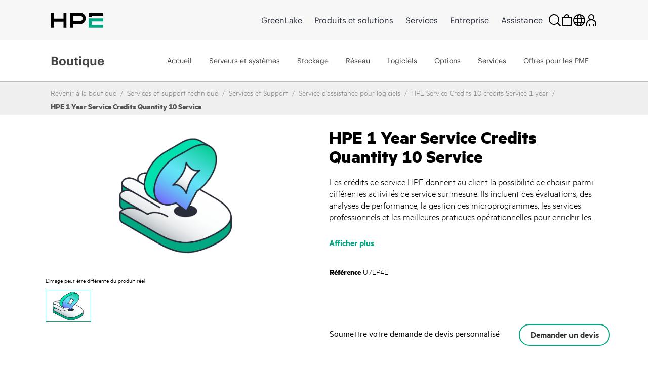

--- FILE ---
content_type: text/javascript
request_url: https://fe-hpe-script.s3.us-east-2.amazonaws.com/fe_altloader.js
body_size: 124943
content:
!function(){"use strict";function e(e,t){return t.forEach((function(t){t&&"string"!=typeof t&&!Array.isArray(t)&&Object.keys(t).forEach((function(n){if("default"!==n&&!(n in e)){var i=Object.getOwnPropertyDescriptor(t,n);Object.defineProperty(e,n,i.get?i:{enumerable:!0,get:function(){return t[n]}})}}))})),Object.freeze(e)}function t(e,t){(null==t||t>e.length)&&(t=e.length);for(var n=0,i=Array(t);n<t;n++)i[n]=e[n];return i}function n(e,t,n,i,r,a,o){try{var s=e[a](o),c=s.value}catch(e){return void n(e)}s.done?t(c):Promise.resolve(c).then(i,r)}function i(e){return function(){var t=this,i=arguments;return new Promise((function(r,a){var o=e.apply(t,i);function s(e){n(o,r,a,s,c,"next",e)}function c(e){n(o,r,a,s,c,"throw",e)}s(void 0)}))}}function r(e,t){var n="undefined"!=typeof Symbol&&e[Symbol.iterator]||e["@@iterator"];if(!n){if(Array.isArray(e)||(n=_(e))||t){n&&(e=n);var i=0,r=function(){};return{s:r,n:function(){return i>=e.length?{done:!0}:{done:!1,value:e[i++]}},e:function(e){throw e},f:r}}throw new TypeError("Invalid attempt to iterate non-iterable instance.\nIn order to be iterable, non-array objects must have a [Symbol.iterator]() method.")}var a,o=!0,s=!1;return{s:function(){n=n.call(e)},n:function(){var e=n.next();return o=e.done,e},e:function(e){s=!0,a=e},f:function(){try{o||null==n.return||n.return()}finally{if(s)throw a}}}}function a(e,t,n){return(t=function(e){var t=function(e,t){if("object"!=typeof e||!e)return e;var n=e[Symbol.toPrimitive];if(void 0!==n){var i=n.call(e,t||"default");if("object"!=typeof i)return i;throw new TypeError("@@toPrimitive must return a primitive value.")}return("string"===t?String:Number)(e)}(e,"string");return"symbol"==typeof t?t:t+""}(t))in e?Object.defineProperty(e,t,{value:n,enumerable:!0,configurable:!0,writable:!0}):e[t]=n,e}function o(e,t){var n=Object.keys(e);if(Object.getOwnPropertySymbols){var i=Object.getOwnPropertySymbols(e);t&&(i=i.filter((function(t){return Object.getOwnPropertyDescriptor(e,t).enumerable}))),n.push.apply(n,i)}return n}function s(e){for(var t=1;t<arguments.length;t++){var n=null!=arguments[t]?arguments[t]:{};t%2?o(Object(n),!0).forEach((function(t){a(e,t,n[t])})):Object.getOwnPropertyDescriptors?Object.defineProperties(e,Object.getOwnPropertyDescriptors(n)):o(Object(n)).forEach((function(t){Object.defineProperty(e,t,Object.getOwnPropertyDescriptor(n,t))}))}return e}function c(){c=function(){return t};var e,t={},n=Object.prototype,i=n.hasOwnProperty,r=Object.defineProperty||function(e,t,n){e[t]=n.value},a="function"==typeof Symbol?Symbol:{},o=a.iterator||"@@iterator",s=a.asyncIterator||"@@asyncIterator",l=a.toStringTag||"@@toStringTag";function u(e,t,n){return Object.defineProperty(e,t,{value:n,enumerable:!0,configurable:!0,writable:!0}),e[t]}try{u({},"")}catch(e){u=function(e,t,n){return e[t]=n}}function d(e,t,n,i){var a=t&&t.prototype instanceof g?t:g,o=Object.create(a.prototype),s=new S(i||[]);return r(o,"_invoke",{value:B(e,n,s)}),o}function _(e,t,n){try{return{type:"normal",arg:e.call(t,n)}}catch(e){return{type:"throw",arg:e}}}t.wrap=d;var m="suspendedStart",f="suspendedYield",p="executing",v="completed",h={};function g(){}function y(){}function b(){}var w={};u(w,o,(function(){return this}));var O=Object.getPrototypeOf,C=O&&O(O(k([])));C&&C!==n&&i.call(C,o)&&(w=C);var P=b.prototype=g.prototype=Object.create(w);function R(e){["next","throw","return"].forEach((function(t){u(e,t,(function(e){return this._invoke(t,e)}))}))}function D(e,t){function n(r,a,o,s){var c=_(e[r],e,a);if("throw"!==c.type){var l=c.arg,u=l.value;return u&&"object"==typeof u&&i.call(u,"__await")?t.resolve(u.__await).then((function(e){n("next",e,o,s)}),(function(e){n("throw",e,o,s)})):t.resolve(u).then((function(e){l.value=e,o(l)}),(function(e){return n("throw",e,o,s)}))}s(c.arg)}var a;r(this,"_invoke",{value:function(e,i){function r(){return new t((function(t,r){n(e,i,t,r)}))}return a=a?a.then(r,r):r()}})}function B(t,n,i){var r=m;return function(a,o){if(r===p)throw Error("Generator is already running");if(r===v){if("throw"===a)throw o;return{value:e,done:!0}}for(i.method=a,i.arg=o;;){var s=i.delegate;if(s){var c=x(s,i);if(c){if(c===h)continue;return c}}if("next"===i.method)i.sent=i._sent=i.arg;else if("throw"===i.method){if(r===m)throw r=v,i.arg;i.dispatchException(i.arg)}else"return"===i.method&&i.abrupt("return",i.arg);r=p;var l=_(t,n,i);if("normal"===l.type){if(r=i.done?v:f,l.arg===h)continue;return{value:l.arg,done:i.done}}"throw"===l.type&&(r=v,i.method="throw",i.arg=l.arg)}}}function x(t,n){var i=n.method,r=t.iterator[i];if(r===e)return n.delegate=null,"throw"===i&&t.iterator.return&&(n.method="return",n.arg=e,x(t,n),"throw"===n.method)||"return"!==i&&(n.method="throw",n.arg=new TypeError("The iterator does not provide a '"+i+"' method")),h;var a=_(r,t.iterator,n.arg);if("throw"===a.type)return n.method="throw",n.arg=a.arg,n.delegate=null,h;var o=a.arg;return o?o.done?(n[t.resultName]=o.value,n.next=t.nextLoc,"return"!==n.method&&(n.method="next",n.arg=e),n.delegate=null,h):o:(n.method="throw",n.arg=new TypeError("iterator result is not an object"),n.delegate=null,h)}function E(e){var t={tryLoc:e[0]};1 in e&&(t.catchLoc=e[1]),2 in e&&(t.finallyLoc=e[2],t.afterLoc=e[3]),this.tryEntries.push(t)}function A(e){var t=e.completion||{};t.type="normal",delete t.arg,e.completion=t}function S(e){this.tryEntries=[{tryLoc:"root"}],e.forEach(E,this),this.reset(!0)}function k(t){if(t||""===t){var n=t[o];if(n)return n.call(t);if("function"==typeof t.next)return t;if(!isNaN(t.length)){var r=-1,a=function n(){for(;++r<t.length;)if(i.call(t,r))return n.value=t[r],n.done=!1,n;return n.value=e,n.done=!0,n};return a.next=a}}throw new TypeError(typeof t+" is not iterable")}return y.prototype=b,r(P,"constructor",{value:b,configurable:!0}),r(b,"constructor",{value:y,configurable:!0}),y.displayName=u(b,l,"GeneratorFunction"),t.isGeneratorFunction=function(e){var t="function"==typeof e&&e.constructor;return!!t&&(t===y||"GeneratorFunction"===(t.displayName||t.name))},t.mark=function(e){return Object.setPrototypeOf?Object.setPrototypeOf(e,b):(e.__proto__=b,u(e,l,"GeneratorFunction")),e.prototype=Object.create(P),e},t.awrap=function(e){return{__await:e}},R(D.prototype),u(D.prototype,s,(function(){return this})),t.AsyncIterator=D,t.async=function(e,n,i,r,a){void 0===a&&(a=Promise);var o=new D(d(e,n,i,r),a);return t.isGeneratorFunction(n)?o:o.next().then((function(e){return e.done?e.value:o.next()}))},R(P),u(P,l,"Generator"),u(P,o,(function(){return this})),u(P,"toString",(function(){return"[object Generator]"})),t.keys=function(e){var t=Object(e),n=[];for(var i in t)n.push(i);return n.reverse(),function e(){for(;n.length;){var i=n.pop();if(i in t)return e.value=i,e.done=!1,e}return e.done=!0,e}},t.values=k,S.prototype={constructor:S,reset:function(t){if(this.prev=0,this.next=0,this.sent=this._sent=e,this.done=!1,this.delegate=null,this.method="next",this.arg=e,this.tryEntries.forEach(A),!t)for(var n in this)"t"===n.charAt(0)&&i.call(this,n)&&!isNaN(+n.slice(1))&&(this[n]=e)},stop:function(){this.done=!0;var e=this.tryEntries[0].completion;if("throw"===e.type)throw e.arg;return this.rval},dispatchException:function(t){if(this.done)throw t;var n=this;function r(i,r){return s.type="throw",s.arg=t,n.next=i,r&&(n.method="next",n.arg=e),!!r}for(var a=this.tryEntries.length-1;a>=0;--a){var o=this.tryEntries[a],s=o.completion;if("root"===o.tryLoc)return r("end");if(o.tryLoc<=this.prev){var c=i.call(o,"catchLoc"),l=i.call(o,"finallyLoc");if(c&&l){if(this.prev<o.catchLoc)return r(o.catchLoc,!0);if(this.prev<o.finallyLoc)return r(o.finallyLoc)}else if(c){if(this.prev<o.catchLoc)return r(o.catchLoc,!0)}else{if(!l)throw Error("try statement without catch or finally");if(this.prev<o.finallyLoc)return r(o.finallyLoc)}}}},abrupt:function(e,t){for(var n=this.tryEntries.length-1;n>=0;--n){var r=this.tryEntries[n];if(r.tryLoc<=this.prev&&i.call(r,"finallyLoc")&&this.prev<r.finallyLoc){var a=r;break}}a&&("break"===e||"continue"===e)&&a.tryLoc<=t&&t<=a.finallyLoc&&(a=null);var o=a?a.completion:{};return o.type=e,o.arg=t,a?(this.method="next",this.next=a.finallyLoc,h):this.complete(o)},complete:function(e,t){if("throw"===e.type)throw e.arg;return"break"===e.type||"continue"===e.type?this.next=e.arg:"return"===e.type?(this.rval=this.arg=e.arg,this.method="return",this.next="end"):"normal"===e.type&&t&&(this.next=t),h},finish:function(e){for(var t=this.tryEntries.length-1;t>=0;--t){var n=this.tryEntries[t];if(n.finallyLoc===e)return this.complete(n.completion,n.afterLoc),A(n),h}},catch:function(e){for(var t=this.tryEntries.length-1;t>=0;--t){var n=this.tryEntries[t];if(n.tryLoc===e){var i=n.completion;if("throw"===i.type){var r=i.arg;A(n)}return r}}throw Error("illegal catch attempt")},delegateYield:function(t,n,i){return this.delegate={iterator:k(t),resultName:n,nextLoc:i},"next"===this.method&&(this.arg=e),h}},t}function l(e,t){return function(e){if(Array.isArray(e))return e}(e)||function(e,t){var n=null==e?null:"undefined"!=typeof Symbol&&e[Symbol.iterator]||e["@@iterator"];if(null!=n){var i,r,a,o,s=[],c=!0,l=!1;try{if(a=(n=n.call(e)).next,0===t);else for(;!(c=(i=a.call(n)).done)&&(s.push(i.value),s.length!==t);c=!0);}catch(e){l=!0,r=e}finally{try{if(!c&&null!=n.return&&(o=n.return(),Object(o)!==o))return}finally{if(l)throw r}}return s}}(e,t)||_(e,t)||function(){throw new TypeError("Invalid attempt to destructure non-iterable instance.\nIn order to be iterable, non-array objects must have a [Symbol.iterator]() method.")}()}function u(e){return function(e){if(Array.isArray(e))return t(e)}(e)||function(e){if("undefined"!=typeof Symbol&&null!=e[Symbol.iterator]||null!=e["@@iterator"])return Array.from(e)}(e)||_(e)||function(){throw new TypeError("Invalid attempt to spread non-iterable instance.\nIn order to be iterable, non-array objects must have a [Symbol.iterator]() method.")}()}function d(e){return d="function"==typeof Symbol&&"symbol"==typeof Symbol.iterator?function(e){return typeof e}:function(e){return e&&"function"==typeof Symbol&&e.constructor===Symbol&&e!==Symbol.prototype?"symbol":typeof e},d(e)}function _(e,n){if(e){if("string"==typeof e)return t(e,n);var i={}.toString.call(e).slice(8,-1);return"Object"===i&&e.constructor&&(i=e.constructor.name),"Map"===i||"Set"===i?Array.from(e):"Arguments"===i||/^(?:Ui|I)nt(?:8|16|32)(?:Clamped)?Array$/.test(i)?t(e,n):void 0}}var m="undefined"!=typeof globalThis?globalThis:"undefined"!=typeof window?window:"undefined"!=typeof global?global:"undefined"!=typeof self?self:{},f={},p={};Object.defineProperty(p,"__esModule",{value:!0});const v={set({name:e,value:t="",optDays:n,domain:i}){let r=`${e}=${t}`;if(n){const e=new Date;e.setTime(e.getTime()+24*n*60*60*1e3),r+=`; expires=${e.toUTCString()}`}i&&(r+=`; domain=${i}`),document.cookie=`${r}; path=/`},get({name:e}){const t=`${e}=`,n=document.cookie.split(";");for(let e=0;e<n.length;e++){const i=n[e].trim();if(0===i.indexOf(t))return i.substring(t.length,i.length)}return null},del({name:e}){document.cookie=`${e}=; expires=Thu, 01 Jan 1970 00:00:00 UTC; path=/`}};p.default=v;var h={},g={};Object.defineProperty(g,"__esModule",{value:!0});g.default=()=>{const e=window.navigator.userAgent,t=e.indexOf("MSIE "),n=e.indexOf("Trident/"),i=e.indexOf("Edge/");if(t>0)return parseInt(e.substring(t+5,e.indexOf(".",t)),10);if(n>0){const t=e.indexOf("rv:");return parseInt(e.substring(t+3,e.indexOf(".",t)),10)}return i>0&&parseInt(e.substring(i+5,e.indexOf(".",i)),10)};var y=m&&m.__importDefault||function(e){return e&&e.__esModule?e:{default:e}};Object.defineProperty(h,"__esModule",{value:!0});const b=y(p),w=y(g);h.default=({callback:e,cookieExp:t=0,delay:n=5,showOnDelay:i=!1})=>{let r=!1;const a="exitIntent_shown",o=()=>{r||(r=!0,b.default.set({name:a,value:"true",optDays:t}),e())};(e=>{"interactive"===document.readyState||"complete"===document.readyState?e():document.addEventListener("DOMContentLoaded",e)})((()=>{(t<=0?(b.default.del({name:a}),1):window.location.search.includes("crometrics-debug")||"true"!==b.default.get({name:a}))&&(i&&setTimeout((()=>{o()}),1e3*n),document.addEventListener("mouseout",(e=>{((e=e||window.event).clientY<=5||(0,w.default)()&&e.clientY<=50)&&o()}),!1))}))};var O={},C={};Object.defineProperty(C,"__esModule",{value:!0});C.default=({activity:e,error:t})=>{};var P=m&&m.__importDefault||function(e){return e&&e.__esModule?e:{default:e}};Object.defineProperty(O,"__esModule",{value:!0});const R=P(C);O.default=({condition:e,activity:t="",errorHandler:n=null,outTimer:i=1e4})=>{let r=Array.isArray(e)?e:[e],a={};return new Promise(((e,o)=>{const s=new MutationObserver((()=>{r=r.filter((e=>{const t=document.querySelectorAll(e);return!(t.length>0)||(a[e]=t,!1)})),0===r.length&&(s.disconnect(),e(a))}));r.forEach((e=>{const t=document.querySelectorAll(e);t.length>0&&(a[e]=t,r=r.filter((t=>t!==e)))})),0!==r.length?(s.observe(document.body,{childList:!0,subtree:!0}),setTimeout((()=>{if(s.disconnect(),r.length>0){const e=new Error(`Timeout while waiting for selectors: ${r.join(", ")}`);n&&"function"==typeof n?n({activity:t,error:e}):(0,R.default)({activity:t,error:e}),o(e)}}),i)):e(a)}))};var D={},B=m&&m.__importDefault||function(e){return e&&e.__esModule?e:{default:e}};Object.defineProperty(D,"__esModule",{value:!0});const x=B(C);D.default=({selector:e,callback:t,config:n,activity:i=null,errorHandler:r=null})=>{const a={childList:!0,subtree:!0,attributes:!0,...n};try{const n=document.querySelector(e);if(!n)throw new Error(`Target element "${e}" not found.`);const i=new MutationObserver((e=>{e.forEach((e=>{t(e)}))}));return i.observe(n,a),()=>{i.disconnect()}}catch(e){return(r||x.default)({activity:i||"Unknown Activity",error:e instanceof Error?e:new Error("An unknown error occurred")}),null}};var E={},A=m&&m.__importDefault||function(e){return e&&e.__esModule?e:{default:e}};Object.defineProperty(E,"__esModule",{value:!0});const S=A(C);E.default=({callback:e,activity:t,errorHandler:n})=>{if("function"!=typeof e)throw new Error("Callback function must be provided");const i={childList:!0,subtree:!0},r=new MutationObserver((t=>{t.forEach((t=>{const n=window.location.href;if(r.previousUrl!==n){const a=r.previousUrl;r.previousUrl=n,r.disconnect();try{e(a,t)}catch(e){console.log(`Error in callback function: ${e}`)}r.observe(document.documentElement,i)}}))}));try{r.previousUrl=window.location.href,r.observe(document.documentElement,i)}catch(e){const i=e instanceof Error?e:new Error("Unknown error occurred");n&&"function"==typeof n?n({activity:t,error:i}):(0,S.default)({activity:t,error:i})}};var k={},T=m&&m.__importDefault||function(e){return e&&e.__esModule?e:{default:e}};Object.defineProperty(k,"__esModule",{value:!0});const N=T(O),L=T(C);k.default=({conditions:e,callback:t,activity:n=null,errorHandler:i=null,timeout:r=1e4,pollFreq:a=100})=>{if(!Array.isArray(e))throw new TypeError("The first parameter must be an array");if("function"!=typeof t)throw new TypeError("The second parameter must be a function");if("number"!=typeof r||r<1e3)throw new TypeError("The third parameter must be a number greater than or equal to 1000");const o=e.map((e=>"function"==typeof e?new Promise(((t,n)=>{let i,o;const s=()=>{clearInterval(i),clearTimeout(o)};i=setInterval((()=>{try{e()&&(s(),t(!0))}catch(e){s(),n(new Error(`Error executing condition function: ${e}`))}}),a),o=setTimeout((()=>{s(),n(new Error(`Condition function timed out: ${e.toString()}`))}),r)})):(0,N.default)({condition:e,activity:n??void 0,errorHandler:()=>null})));Promise.all(o).then((n=>{const i=e.reduce(((e,t,i)=>{if("string"==typeof t){const t=n[i];t&&"string"==typeof t.selector&&(e[t.selector]=t.elements)}return e}),{});t(i)})).catch((e=>{i&&"function"==typeof i?i({activity:n,error:e}):(0,L.default)({activity:n??void 0,error:e})}))};var I=m&&m.__importDefault||function(e){return e&&e.__esModule?e:{default:e}};Object.defineProperty(f,"__esModule",{value:!0});var M=f.waitForConditions=f.onUrlChange=f.onError=f.observeDom=f.getElement=f.exitIntent=f.cookie=void 0;const j=I(p);var F=f.cookie=j.default;const U=I(h);var H=f.exitIntent=U.default;const Q=I(O);var q=f.getElement=Q.default;const G=I(D);var V=f.observeDom=G.default;const W=I(C);var z=f.onError=W.default;const K=I(E);var J=f.onUrlChange=K.default;const Y=I(k);M=f.waitForConditions=Y.default;var X=e({__proto__:null,get cookie(){return F},default:f,get exitIntent(){return H},get getElement(){return q},get observeDom(){return V},get onError(){return z},get onUrlChange(){return J},get waitForConditions(){return M}},[f]),Z=window,ee=Z.requestAnimationFrame||Z.webkitRequestAnimationFrame||Z.mozRequestAnimationFrame||Z.msRequestAnimationFrame||function(e){return setTimeout(e,16)},te=window,ne=te.cancelAnimationFrame||te.mozCancelAnimationFrame||function(e){clearTimeout(e)};function ie(){for(var e,t,n,i=arguments[0]||{},r=1,a=arguments.length;r<a;r++)if(null!==(e=arguments[r]))for(t in e)i!==(n=e[t])&&void 0!==n&&(i[t]=n);return i}function re(e){return["true","false"].indexOf(e)>=0?JSON.parse(e):e}function ae(e,t,n,i){if(i)try{e.setItem(t,n)}catch(e){}return n}function oe(){var e=document,t=e.body;return t||((t=e.createElement("body")).fake=!0),t}var se=document.documentElement;function ce(e){var t="";return e.fake&&(t=se.style.overflow,e.style.background="",e.style.overflow=se.style.overflow="hidden",se.appendChild(e)),t}function le(e,t){e.fake&&(e.remove(),se.style.overflow=t,se.offsetHeight)}function ue(e,t,n,i){"insertRule"in e?e.insertRule(t+"{"+n+"}",i):e.addRule(t,n,i)}function de(e){return("insertRule"in e?e.cssRules:e.rules).length}function _e(e,t,n){for(var i=0,r=e.length;i<r;i++)t.call(n,e[i],i)}var me="classList"in document.createElement("_"),fe=me?function(e,t){return e.classList.contains(t)}:function(e,t){return e.className.indexOf(t)>=0},pe=me?function(e,t){fe(e,t)||e.classList.add(t)}:function(e,t){fe(e,t)||(e.className+=" "+t)},ve=me?function(e,t){fe(e,t)&&e.classList.remove(t)}:function(e,t){fe(e,t)&&(e.className=e.className.replace(t,""))};function he(e,t){return e.hasAttribute(t)}function ge(e,t){return e.getAttribute(t)}function ye(e){return void 0!==e.item}function be(e,t){if(e=ye(e)||e instanceof Array?e:[e],"[object Object]"===Object.prototype.toString.call(t))for(var n=e.length;n--;)for(var i in t)e[n].setAttribute(i,t[i])}function we(e,t){e=ye(e)||e instanceof Array?e:[e];for(var n=(t=t instanceof Array?t:[t]).length,i=e.length;i--;)for(var r=n;r--;)e[i].removeAttribute(t[r])}function Oe(e){for(var t=[],n=0,i=e.length;n<i;n++)t.push(e[n]);return t}function Ce(e,t){"none"!==e.style.display&&(e.style.display="none")}function Pe(e,t){"none"===e.style.display&&(e.style.display="")}function Re(e){return"none"!==window.getComputedStyle(e).display}function De(e){if("string"==typeof e){var t=[e],n=e.charAt(0).toUpperCase()+e.substr(1);["Webkit","Moz","ms","O"].forEach((function(i){"ms"===i&&"transform"!==e||t.push(i+n)})),e=t}var i=document.createElement("fakeelement");e.length;for(var r=0;r<e.length;r++){var a=e[r];if(void 0!==i.style[a])return a}return!1}function Be(e,t){var n=!1;return/^Webkit/.test(e)?n="webkit"+t+"End":/^O/.test(e)?n="o"+t+"End":e&&(n=t.toLowerCase()+"end"),n}var xe=!1;try{var Ee=Object.defineProperty({},"passive",{get:function(){xe=!0}});window.addEventListener("test",null,Ee)}catch(e){}var Ae=!!xe&&{passive:!0};function Se(e,t,n){for(var i in t){var r=["touchstart","touchmove"].indexOf(i)>=0&&!n&&Ae;e.addEventListener(i,t[i],r)}}function ke(e,t){for(var n in t){var i=["touchstart","touchmove"].indexOf(n)>=0&&Ae;e.removeEventListener(n,t[n],i)}}function Te(){return{topics:{},on:function(e,t){this.topics[e]=this.topics[e]||[],this.topics[e].push(t)},off:function(e,t){if(this.topics[e])for(var n=0;n<this.topics[e].length;n++)if(this.topics[e][n]===t){this.topics[e].splice(n,1);break}},emit:function(e,t){t.type=e,this.topics[e]&&this.topics[e].forEach((function(n){n(t,e)}))}}}Object.keys||(Object.keys=function(e){var t=[];for(var n in e)Object.prototype.hasOwnProperty.call(e,n)&&t.push(n);return t}),"remove"in Element.prototype||(Element.prototype.remove=function(){this.parentNode&&this.parentNode.removeChild(this)});var Ne,Le,Ie,Me,je,Fe,Ue,He,Qe,qe,Ge,Ve,We=function(e){e=ie({container:".slider",mode:"carousel",axis:"horizontal",items:1,gutter:0,edgePadding:0,fixedWidth:!1,autoWidth:!1,viewportMax:!1,slideBy:1,center:!1,controls:!0,controlsPosition:"top",controlsText:["prev","next"],controlsContainer:!1,prevButton:!1,nextButton:!1,nav:!0,navPosition:"top",navContainer:!1,navAsThumbnails:!1,arrowKeys:!1,speed:300,autoplay:!1,autoplayPosition:"top",autoplayTimeout:5e3,autoplayDirection:"forward",autoplayText:["start","stop"],autoplayHoverPause:!1,autoplayButton:!1,autoplayButtonOutput:!0,autoplayResetOnVisibility:!0,animateIn:"tns-fadeIn",animateOut:"tns-fadeOut",animateNormal:"tns-normal",animateDelay:!1,loop:!0,rewind:!1,autoHeight:!1,responsive:!1,lazyload:!1,lazyloadSelector:".tns-lazy-img",touch:!0,mouseDrag:!1,swipeAngle:15,nested:!1,preventActionWhenRunning:!1,preventScrollOnTouch:!1,freezable:!0,onInit:!1,useLocalStorage:!0,nonce:!1},e||{});var t=document,n=window,i={ENTER:13,SPACE:32,LEFT:37,RIGHT:39},r={},a=e.useLocalStorage;if(a){var o=navigator.userAgent,s=new Date;try{(r=n.localStorage)?(r.setItem(s,s),a=r.getItem(s)==s,r.removeItem(s)):a=!1,a||(r={})}catch(e){a=!1}a&&(r.tnsApp&&r.tnsApp!==o&&["tC","tPL","tMQ","tTf","t3D","tTDu","tTDe","tADu","tADe","tTE","tAE"].forEach((function(e){r.removeItem(e)})),localStorage.tnsApp=o)}var c=r.tC?re(r.tC):ae(r,"tC",function(){var e=document,t=oe(),n=ce(t),i=e.createElement("div"),r=!1;t.appendChild(i);try{for(var a,o="(10px * 10)",s=["calc"+o,"-moz-calc"+o,"-webkit-calc"+o],c=0;c<3;c++)if(a=s[c],i.style.width=a,100===i.offsetWidth){r=a.replace(o,"");break}}catch(e){}return t.fake?le(t,n):i.remove(),r}(),a),l=r.tPL?re(r.tPL):ae(r,"tPL",function(){var e,t=document,n=oe(),i=ce(n),r=t.createElement("div"),a=t.createElement("div"),o="";r.className="tns-t-subp2",a.className="tns-t-ct";for(var s=0;s<70;s++)o+="<div></div>";return a.innerHTML=o,r.appendChild(a),n.appendChild(r),e=Math.abs(r.getBoundingClientRect().left-a.children[67].getBoundingClientRect().left)<2,n.fake?le(n,i):r.remove(),e}(),a),u=r.tMQ?re(r.tMQ):ae(r,"tMQ",function(){if(window.matchMedia||window.msMatchMedia)return!0;var e,t=document,n=oe(),i=ce(n),r=t.createElement("div"),a=t.createElement("style"),o="@media all and (min-width:1px){.tns-mq-test{position:absolute}}";return a.type="text/css",r.className="tns-mq-test",n.appendChild(a),n.appendChild(r),a.styleSheet?a.styleSheet.cssText=o:a.appendChild(t.createTextNode(o)),e=window.getComputedStyle?window.getComputedStyle(r).position:r.currentStyle.position,n.fake?le(n,i):r.remove(),"absolute"===e}(),a),d=r.tTf?re(r.tTf):ae(r,"tTf",De("transform"),a),_=r.t3D?re(r.t3D):ae(r,"t3D",function(e){if(!e)return!1;if(!window.getComputedStyle)return!1;var t,n=document,i=oe(),r=ce(i),a=n.createElement("p"),o=e.length>9?"-"+e.slice(0,-9).toLowerCase()+"-":"";return o+="transform",i.insertBefore(a,null),a.style[e]="translate3d(1px,1px,1px)",t=window.getComputedStyle(a).getPropertyValue(o),i.fake?le(i,r):a.remove(),void 0!==t&&t.length>0&&"none"!==t}(d),a),m=r.tTDu?re(r.tTDu):ae(r,"tTDu",De("transitionDuration"),a),f=r.tTDe?re(r.tTDe):ae(r,"tTDe",De("transitionDelay"),a),p=r.tADu?re(r.tADu):ae(r,"tADu",De("animationDuration"),a),v=r.tADe?re(r.tADe):ae(r,"tADe",De("animationDelay"),a),h=r.tTE?re(r.tTE):ae(r,"tTE",Be(m,"Transition"),a),g=r.tAE?re(r.tAE):ae(r,"tAE",Be(p,"Animation"),a),y=n.console&&"function"==typeof n.console.warn,b=["container","controlsContainer","prevButton","nextButton","navContainer","autoplayButton"],w={};if(b.forEach((function(n){if("string"==typeof e[n]){var i=e[n],r=t.querySelector(i);if(w[n]=i,!r||!r.nodeName)return void(y&&console.warn("Can't find",e[n]));e[n]=r}})),!(e.container.children.length<1)){var O=e.responsive,C=e.nested,P="carousel"===e.mode;if(O){0 in O&&(e=ie(e,O[0]),delete O[0]);var R={};for(var D in O){var B=O[D];B="number"==typeof B?{items:B}:B,R[D]=B}O=R,R=null}if(P||function e(t){for(var n in t)P||("slideBy"===n&&(t[n]="page"),"edgePadding"===n&&(t[n]=!1),"autoHeight"===n&&(t[n]=!1)),"responsive"===n&&e(t[n])}(e),!P){e.axis="horizontal",e.slideBy="page",e.edgePadding=!1;var x=e.animateIn,E=e.animateOut,A=e.animateDelay,S=e.animateNormal}var k,T,N="horizontal"===e.axis,L=t.createElement("div"),I=t.createElement("div"),M=e.container,j=M.parentNode,F=M.outerHTML,U=M.children,H=U.length,Q=kn(),q=!1;O&&Zn(),P&&(M.className+=" tns-vpfix");var G,V,W,z,K,$=e.autoWidth,J=Mn("fixedWidth"),Y=Mn("edgePadding"),X=Mn("gutter"),Z=Ln(),te=Mn("center"),se=$?1:Math.floor(Mn("items")),me=Mn("slideBy"),ye=e.viewportMax||e.fixedWidthViewportWidth,xe=Mn("arrowKeys"),Ee=Mn("speed"),Ae=e.rewind,Ne=!Ae&&e.loop,Le=Mn("autoHeight"),Ie=Mn("controls"),Me=Mn("controlsText"),je=Mn("nav"),Fe=Mn("touch"),Ue=Mn("mouseDrag"),He=Mn("autoplay"),Qe=Mn("autoplayTimeout"),qe=Mn("autoplayText"),Ge=Mn("autoplayHoverPause"),Ve=Mn("autoplayResetOnVisibility"),ze=(z=Mn("nonce"),K=document.createElement("style"),z&&K.setAttribute("nonce",z),document.querySelector("head").appendChild(K),K.sheet?K.sheet:K.styleSheet),Ke=e.lazyload,$e=e.lazyloadSelector,Je=[],Ye=Ne?(V=function(){if($||J&&!ye)return H-1;var t=J?"fixedWidth":"items",n=[];if((J||e[t]<H)&&n.push(e[t]),O)for(var i in O){var r=O[i][t];r&&(J||r<H)&&n.push(r)}return n.length||n.push(0),Math.ceil(J?ye/Math.min.apply(null,n):Math.max.apply(null,n))}(),W=P?Math.ceil((5*V-H)/2):4*V-H,W=Math.max(V,W),In("edgePadding")?W+1:W):0,Xe=P?H+2*Ye:H+Ye,Ze=!(!J&&!$||Ne),et=J?Ri():null,tt=!P||!Ne,nt=N?"left":"top",it="",rt="",at=J?function(){return te&&!Ne?H-1:Math.ceil(-et/(J+X))}:$?function(){for(var e=0;e<Xe;e++)if(G[e]>=-et)return e}:function(){return te&&P&&!Ne?H-1:Ne||P?Math.max(0,Xe-Math.ceil(se)):Xe-1},ot=En(Mn("startIndex")),st=ot;xn();var ct,lt,ut,dt=0,_t=$?null:at(),mt=e.preventActionWhenRunning,ft=e.swipeAngle,pt=!ft||"?",vt=!1,ht=e.onInit,gt=new Te,yt=" tns-slider tns-"+e.mode,bt=M.id||(ut=window.tnsId,window.tnsId=ut?ut+1:1,"tns"+window.tnsId),wt=Mn("disable"),Ot=!1,Ct=e.freezable,Pt=!(!Ct||$)&&Xn(),Rt=!1,Dt={click:Ni,keydown:function(e){e=Qi(e);var t=[i.LEFT,i.RIGHT].indexOf(e.keyCode);t>=0&&(0===t?Kt.disabled||Ni(e,-1):$t.disabled||Ni(e,1))}},Bt={click:function(e){if(vt){if(mt)return;ki()}var t=qi(e=Qi(e));for(;t!==Zt&&!he(t,"data-nav");)t=t.parentNode;if(he(t,"data-nav")){var n=rn=Number(ge(t,"data-nav")),i=J||$?n*H/tn:n*se;Ti(Lt?n:Math.min(Math.ceil(i),H-1),e),an===n&&(dn&&Fi(),rn=-1)}},keydown:function(e){e=Qi(e);var n=t.activeElement;if(!he(n,"data-nav"))return;var r=[i.LEFT,i.RIGHT,i.ENTER,i.SPACE].indexOf(e.keyCode),a=Number(ge(n,"data-nav"));r>=0&&(0===r?a>0&&Hi(Xt[a-1]):1===r?a<tn-1&&Hi(Xt[a+1]):(rn=a,Ti(a,e)))}},xt={mouseover:function(){dn&&(Ii(),_n=!0)},mouseout:function(){_n&&(Li(),_n=!1)}},Et={visibilitychange:function(){t.hidden?dn&&(Ii(),fn=!0):fn&&(Li(),fn=!1)}},At={keydown:function(e){e=Qi(e);var t=[i.LEFT,i.RIGHT].indexOf(e.keyCode);t>=0&&Ni(e,0===t?-1:1)}},St={touchstart:zi,touchmove:Ki,touchend:Ji,touchcancel:Ji},kt={mousedown:zi,mousemove:Ki,mouseup:Ji,mouseleave:Ji},Tt=In("controls"),Nt=In("nav"),Lt=!!$||e.navAsThumbnails,It=In("autoplay"),Mt=In("touch"),jt=In("mouseDrag"),Ft="tns-slide-active",Ut="tns-slide-cloned",Ht="tns-complete",Qt={load:function(e){ci(qi(e))},error:function(e){t=qi(e),pe(t,"failed"),li(t);var t}},qt="force"===e.preventScrollOnTouch;if(Tt)var Gt,Vt,Wt=e.controlsContainer,zt=e.controlsContainer?e.controlsContainer.outerHTML:"",Kt=e.prevButton,$t=e.nextButton,Jt=e.prevButton?e.prevButton.outerHTML:"",Yt=e.nextButton?e.nextButton.outerHTML:"";if(Nt)var Xt,Zt=e.navContainer,en=e.navContainer?e.navContainer.outerHTML:"",tn=$?H:Xi(),nn=0,rn=-1,an=Sn(),on=an,sn="tns-nav-active",cn="Carousel Page ",ln=" (Current Slide)";if(It)var un,dn,_n,mn,fn,pn="forward"===e.autoplayDirection?1:-1,vn=e.autoplayButton,hn=e.autoplayButton?e.autoplayButton.outerHTML:"",gn=["<span class='tns-visually-hidden'>"," animation</span>"];if(Mt||jt)var yn,bn,wn={},On={},Cn=!1,Pn=N?function(e,t){return e.x-t.x}:function(e,t){return e.y-t.y};$||Bn(wt||Pt),d&&(nt=d,it="translate",_?(it+=N?"3d(":"3d(0px, ",rt=N?", 0px, 0px)":", 0px)"):(it+=N?"X(":"Y(",rt=")")),P&&(M.className=M.className.replace("tns-vpfix","")),function(){In("gutter"),L.className="tns-outer",I.className="tns-inner",L.id=bt+"-ow",I.id=bt+"-iw",""===M.id&&(M.id=bt);yt+=l||$?" tns-subpixel":" tns-no-subpixel",yt+=c?" tns-calc":" tns-no-calc",$&&(yt+=" tns-autowidth");yt+=" tns-"+e.axis,M.className+=yt,P?((k=t.createElement("div")).id=bt+"-mw",k.className="tns-ovh",L.appendChild(k),k.appendChild(I)):L.appendChild(I);if(Le){(k||I).className+=" tns-ah"}if(j.insertBefore(L,M),I.appendChild(M),_e(U,(function(e,t){pe(e,"tns-item"),e.id||(e.id=bt+"-item"+t),!P&&S&&pe(e,S),be(e,{"aria-hidden":"true",tabindex:"-1"})})),Ye){for(var n=t.createDocumentFragment(),i=t.createDocumentFragment(),r=Ye;r--;){var a=r%H,o=U[a].cloneNode(!0);if(pe(o,Ut),we(o,"id"),i.insertBefore(o,i.firstChild),P){var s=U[H-1-a].cloneNode(!0);pe(s,Ut),we(s,"id"),n.appendChild(s)}}M.insertBefore(n,M.firstChild),M.appendChild(i),U=M.children}}(),function(){if(!P)for(var t=ot,i=ot+Math.min(H,se);t<i;t++){var r=U[t];r.style.left=100*(t-ot)/se+"%",pe(r,x),ve(r,S)}N&&(l||$?(ue(ze,"#"+bt+" > .tns-item","font-size:"+n.getComputedStyle(U[0]).fontSize+";",de(ze)),ue(ze,"#"+bt,"font-size:0;",de(ze))):P&&_e(U,(function(e,t){e.style.marginLeft=function(e){return c?c+"("+100*e+"% / "+Xe+")":100*e/Xe+"%"}(t)})));if(u){if(m){var a=k&&e.autoHeight?qn(e.speed):"";ue(ze,"#"+bt+"-mw",a,de(ze))}a=jn(e.edgePadding,e.gutter,e.fixedWidth,e.speed,e.autoHeight),ue(ze,"#"+bt+"-iw",a,de(ze)),P&&(a=N&&!$?"width:"+Fn(e.fixedWidth,e.gutter,e.items)+";":"",m&&(a+=qn(Ee)),ue(ze,"#"+bt,a,de(ze))),a=N&&!$?Un(e.fixedWidth,e.gutter,e.items):"",e.gutter&&(a+=Hn(e.gutter)),P||(m&&(a+=qn(Ee)),p&&(a+=Gn(Ee))),a&&ue(ze,"#"+bt+" > .tns-item",a,de(ze))}else{P&&Le&&(k.style[m]=Ee/1e3+"s"),I.style.cssText=jn(Y,X,J,Le),P&&N&&!$&&(M.style.width=Fn(J,X,se));a=N&&!$?Un(J,X,se):"";X&&(a+=Hn(X)),a&&ue(ze,"#"+bt+" > .tns-item",a,de(ze))}if(O&&u)for(var o in O){o=parseInt(o);var s=O[o],d=(a="",""),_="",f="",v="",h=$?null:Mn("items",o),g=Mn("fixedWidth",o),y=Mn("speed",o),b=Mn("edgePadding",o),w=Mn("autoHeight",o),C=Mn("gutter",o);m&&k&&Mn("autoHeight",o)&&"speed"in s&&(d="#"+bt+"-mw{"+qn(y)+"}"),("edgePadding"in s||"gutter"in s)&&(_="#"+bt+"-iw{"+jn(b,C,g,y,w)+"}"),P&&N&&!$&&("fixedWidth"in s||"items"in s||J&&"gutter"in s)&&(f="width:"+Fn(g,C,h)+";"),m&&"speed"in s&&(f+=qn(y)),f&&(f="#"+bt+"{"+f+"}"),("fixedWidth"in s||J&&"gutter"in s||!P&&"items"in s)&&(v+=Un(g,C,h)),"gutter"in s&&(v+=Hn(C)),!P&&"speed"in s&&(m&&(v+=qn(y)),p&&(v+=Gn(y))),v&&(v="#"+bt+" > .tns-item{"+v+"}"),(a=d+_+f+v)&&ze.insertRule("@media (min-width: "+o/16+"em) {"+a+"}",ze.cssRules.length)}}(),Vn();var Rn=Ne?P?function(){var e=dt,t=_t;e+=me,t-=me,Y?(e+=1,t-=1):J&&(Z+X)%(J+X)&&(t-=1),Ye&&(ot>t?ot-=H:ot<e&&(ot+=H))}:function(){if(ot>_t)for(;ot>=dt+H;)ot-=H;else if(ot<dt)for(;ot<=_t-H;)ot+=H}:function(){ot=Math.max(dt,Math.min(_t,ot))},Dn=P?function(){var e,t,n,i,r,a,o,s,c,l,u;Ci(M,""),m||!Ee?(xi(),Ee&&Re(M)||ki()):(e=M,t=nt,n=it,i=rt,r=Di(),a=Ee,o=ki,s=Math.min(a,10),c=r.indexOf("%")>=0?"%":"px",r=r.replace(c,""),l=Number(e.style[t].replace(n,"").replace(i,"").replace(c,"")),u=(r-l)/a*s,setTimeout((function r(){a-=s,l+=u,e.style[t]=n+l+c+i,a>0?setTimeout(r,s):o()}),s)),N||Yi()}:function(){Je=[];var e={};e[h]=e[g]=ki,ke(U[st],e),Se(U[ot],e),Ei(st,x,E,!0),Ei(ot,S,x),h&&g&&Ee&&Re(M)||ki()};return{version:"2.9.4",getInfo:er,events:gt,goTo:Ti,play:function(){He&&!dn&&(ji(),mn=!1)},pause:function(){dn&&(Fi(),mn=!0)},isOn:q,updateSliderHeight:pi,refresh:Vn,destroy:function(){if(ze.disabled=!0,ze.ownerNode&&ze.ownerNode.remove(),ke(n,{resize:Jn}),xe&&ke(t,At),Wt&&ke(Wt,Dt),Zt&&ke(Zt,Bt),ke(M,xt),ke(M,Et),vn&&ke(vn,{click:Ui}),He&&clearInterval(un),P&&h){var i={};i[h]=ki,ke(M,i)}Fe&&ke(M,St),Ue&&ke(M,kt);var r=[F,zt,Jt,Yt,en,hn];for(var a in b.forEach((function(t,n){var i="container"===t?L:e[t];if("object"==typeof i&&i){var a=!!i.previousElementSibling&&i.previousElementSibling,o=i.parentNode;i.outerHTML=r[n],e[t]=a?a.nextElementSibling:o.firstElementChild}})),b=x=E=A=S=N=L=I=M=j=F=U=H=T=Q=$=J=Y=X=Z=se=me=ye=xe=Ee=Ae=Ne=Le=ze=Ke=G=Je=Ye=Xe=Ze=et=tt=nt=it=rt=at=ot=st=dt=_t=ft=pt=vt=ht=gt=yt=bt=wt=Ot=Ct=Pt=Rt=Dt=Bt=xt=Et=At=St=kt=Tt=Nt=Lt=It=Mt=jt=Ft=Ht=Qt=ct=Ie=Me=Wt=zt=Kt=$t=Gt=Vt=je=Zt=en=Xt=tn=nn=rn=an=on=sn=cn=ln=He=Qe=pn=qe=Ge=vn=hn=Ve=gn=un=dn=_n=mn=fn=wn=On=yn=Cn=bn=Pn=Fe=Ue=null,this)"rebuild"!==a&&(this[a]=null);q=!1},rebuild:function(){return We(ie(e,w))}}}function Bn(e){e&&(Ie=je=Fe=Ue=xe=He=Ge=Ve=!1)}function xn(){for(var e=P?ot-Ye:ot;e<0;)e+=H;return e%H+1}function En(e){return e=e?Math.max(0,Math.min(Ne?H-1:H-se,e)):0,P?e+Ye:e}function An(e){for(null==e&&(e=ot),P&&(e-=Ye);e<0;)e+=H;return Math.floor(e%H)}function Sn(){var e,t=An();return e=Lt?t:J||$?Math.ceil((t+1)*tn/H-1):Math.floor(t/se),!Ne&&P&&ot===_t&&(e=tn-1),e}function kn(){return n.innerWidth||t.documentElement.clientWidth||t.body.clientWidth}function Tn(e){return"top"===e?"afterbegin":"beforeend"}function Nn(e){if(null!=e){var n,i,r=t.createElement("div");return e.appendChild(r),i=(n=r.getBoundingClientRect()).right-n.left,r.remove(),i||Nn(e.parentNode)}}function Ln(){var e=Y?2*Y-X:0;return Nn(j)-e}function In(t){if(e[t])return!0;if(O)for(var n in O)if(O[n][t])return!0;return!1}function Mn(t,n){if(null==n&&(n=Q),"items"===t&&J)return Math.floor((Z+X)/(J+X))||1;var i=e[t];if(O)for(var r in O)n>=parseInt(r)&&t in O[r]&&(i=O[r][t]);return"slideBy"===t&&"page"===i&&(i=Mn("items")),P||"slideBy"!==t&&"items"!==t||(i=Math.floor(i)),i}function jn(e,t,n,i,r){var a="";if(void 0!==e){var o=e;t&&(o-=t),a=N?"margin: 0 "+o+"px 0 "+e+"px;":"margin: "+e+"px 0 "+o+"px 0;"}else if(t&&!n){var s="-"+t+"px";a="margin: 0 "+(N?s+" 0 0":"0 "+s+" 0")+";"}return!P&&r&&m&&i&&(a+=qn(i)),a}function Fn(e,t,n){return e?(e+t)*Xe+"px":c?c+"("+100*Xe+"% / "+n+")":100*Xe/n+"%"}function Un(e,t,n){var i;if(e)i=e+t+"px";else{P||(n=Math.floor(n));var r=P?Xe:n;i=c?c+"(100% / "+r+")":100/r+"%"}return i="width:"+i,"inner"!==C?i+";":i+" !important;"}function Hn(e){var t="";!1!==e&&(t=(N?"padding-":"margin-")+(N?"right":"bottom")+": "+e+"px;");return t}function Qn(e,t){var n=e.substring(0,e.length-t).toLowerCase();return n&&(n="-"+n+"-"),n}function qn(e){return Qn(m,18)+"transition-duration:"+e/1e3+"s;"}function Gn(e){return Qn(p,17)+"animation-duration:"+e/1e3+"s;"}function Vn(){if(In("autoHeight")||$||!N){var e=M.querySelectorAll("img");_e(e,(function(e){var t=e.src;Ke||(t&&t.indexOf("data:image")<0?(e.src="",Se(e,Qt),pe(e,"loading"),e.src=t):ci(e))})),ee((function(){_i(Oe(e),(function(){ct=!0}))})),In("autoHeight")&&(e=ui(ot,Math.min(ot+se-1,Xe-1))),Ke?Wn():ee((function(){_i(Oe(e),Wn)}))}else P&&Bi(),Kn(),$n()}function Wn(){if($&&H>1){var e=Ne?ot:H-1;!function t(){var n=U[e].getBoundingClientRect().left,i=U[e-1].getBoundingClientRect().right;Math.abs(n-i)<=1?zn():setTimeout((function(){t()}),16)}()}else zn()}function zn(){N&&!$||(vi(),$?(et=Ri(),Ct&&(Pt=Xn()),_t=at(),Bn(wt||Pt)):Yi()),P&&Bi(),Kn(),$n()}function Kn(){if(hi(),L.insertAdjacentHTML("afterbegin",'<div class="tns-liveregion tns-visually-hidden" aria-live="polite" aria-atomic="true">slide <span class="current">'+ai()+"</span>  of "+H+"</div>"),lt=L.querySelector(".tns-liveregion .current"),It){var t=He?"stop":"start";vn?be(vn,{"data-action":t}):e.autoplayButtonOutput&&(L.insertAdjacentHTML(Tn(e.autoplayPosition),'<button type="button" data-action="'+t+'">'+gn[0]+t+gn[1]+qe[0]+"</button>"),vn=L.querySelector("[data-action]")),vn&&Se(vn,{click:Ui}),He&&(ji(),Ge&&Se(M,xt),Ve&&Se(M,Et))}if(Nt){if(Zt)be(Zt,{"aria-label":"Carousel Pagination"}),_e(Xt=Zt.children,(function(e,t){be(e,{"data-nav":t,tabindex:"-1","aria-label":cn+(t+1),"aria-controls":bt})}));else{for(var n="",i=Lt?"":'style="display:none"',r=0;r<H;r++)n+='<button type="button" data-nav="'+r+'" tabindex="-1" aria-controls="'+bt+'" '+i+' aria-label="'+cn+(r+1)+'"></button>';n='<div class="tns-nav" aria-label="Carousel Pagination">'+n+"</div>",L.insertAdjacentHTML(Tn(e.navPosition),n),Zt=L.querySelector(".tns-nav"),Xt=Zt.children}if(Zi(),m){var a=m.substring(0,m.length-18).toLowerCase(),o="transition: all "+Ee/1e3+"s";a&&(o="-"+a+"-"+o),ue(ze,"[aria-controls^="+bt+"-item]",o,de(ze))}be(Xt[an],{"aria-label":cn+(an+1)+ln}),we(Xt[an],"tabindex"),pe(Xt[an],sn),Se(Zt,Bt)}Tt&&(Wt||Kt&&$t||(L.insertAdjacentHTML(Tn(e.controlsPosition),'<div class="tns-controls" aria-label="Carousel Navigation" tabindex="0"><button type="button" data-controls="prev" tabindex="-1" aria-controls="'+bt+'">'+Me[0]+'</button><button type="button" data-controls="next" tabindex="-1" aria-controls="'+bt+'">'+Me[1]+"</button></div>"),Wt=L.querySelector(".tns-controls")),Kt&&$t||(Kt=Wt.children[0],$t=Wt.children[1]),e.controlsContainer&&be(Wt,{"aria-label":"Carousel Navigation",tabindex:"0"}),(e.controlsContainer||e.prevButton&&e.nextButton)&&be([Kt,$t],{"aria-controls":bt,tabindex:"-1"}),(e.controlsContainer||e.prevButton&&e.nextButton)&&(be(Kt,{"data-controls":"prev"}),be($t,{"data-controls":"next"})),Gt=yi(Kt),Vt=yi($t),Oi(),Wt?Se(Wt,Dt):(Se(Kt,Dt),Se($t,Dt))),ei()}function $n(){if(P&&h){var i={};i[h]=ki,Se(M,i)}Fe&&Se(M,St,e.preventScrollOnTouch),Ue&&Se(M,kt),xe&&Se(t,At),"inner"===C?gt.on("outerResized",(function(){Yn(),gt.emit("innerLoaded",er())})):(O||J||$||Le||!N)&&Se(n,{resize:Jn}),Le&&("outer"===C?gt.on("innerLoaded",di):wt||di()),si(),wt?ii():Pt&&ni(),gt.on("indexChanged",mi),"inner"===C&&gt.emit("innerLoaded",er()),"function"==typeof ht&&ht(er()),q=!0}function Jn(e){ee((function(){Yn(Qi(e))}))}function Yn(n){if(q){"outer"===C&&gt.emit("outerResized",er(n)),Q=kn();var i,r=T,a=!1;O&&(Zn(),(i=r!==T)&&gt.emit("newBreakpointStart",er(n)));var o,s,c=se,l=wt,d=Pt,_=xe,m=Ie,f=je,p=Fe,v=Ue,h=He,g=Ge,y=Ve,b=ot;if(i){var w=J,R=Le,D=Me,B=te,A=qe;if(!u)var k=X,L=Y}if(xe=Mn("arrowKeys"),Ie=Mn("controls"),je=Mn("nav"),Fe=Mn("touch"),te=Mn("center"),Ue=Mn("mouseDrag"),He=Mn("autoplay"),Ge=Mn("autoplayHoverPause"),Ve=Mn("autoplayResetOnVisibility"),i&&(wt=Mn("disable"),J=Mn("fixedWidth"),Ee=Mn("speed"),Le=Mn("autoHeight"),Me=Mn("controlsText"),qe=Mn("autoplayText"),Qe=Mn("autoplayTimeout"),u||(Y=Mn("edgePadding"),X=Mn("gutter"))),Bn(wt),Z=Ln(),N&&!$||wt||(vi(),N||(Yi(),a=!0)),(J||$)&&(et=Ri(),_t=at()),(i||J)&&(se=Mn("items"),me=Mn("slideBy"),(s=se!==c)&&(J||$||(_t=at()),Rn())),i&&wt!==l&&(wt?ii():function(){if(!Ot)return;if(ze.disabled=!1,M.className+=yt,Bi(),Ne)for(var e=Ye;e--;)P&&Pe(U[e]),Pe(U[Xe-e-1]);if(!P)for(var t=ot,n=ot+H;t<n;t++){var i=U[t],r=t<ot+se?x:S;i.style.left=100*(t-ot)/se+"%",pe(i,r)}ti(),Ot=!1}()),Ct&&(i||J||$)&&(Pt=Xn())!==d&&(Pt?(xi(Di(En(0))),ni()):(!function(){if(!Rt)return;Y&&u&&(I.style.margin="");if(Ye)for(var e="tns-transparent",t=Ye;t--;)P&&ve(U[t],e),ve(U[Xe-t-1],e);ti(),Rt=!1}(),a=!0)),Bn(wt||Pt),He||(Ge=Ve=!1),xe!==_&&(xe?Se(t,At):ke(t,At)),Ie!==m&&(Ie?Wt?Pe(Wt):(Kt&&Pe(Kt),$t&&Pe($t)):Wt?Ce(Wt):(Kt&&Ce(Kt),$t&&Ce($t))),je!==f&&(je?(Pe(Zt),Zi()):Ce(Zt)),Fe!==p&&(Fe?Se(M,St,e.preventScrollOnTouch):ke(M,St)),Ue!==v&&(Ue?Se(M,kt):ke(M,kt)),He!==h&&(He?(vn&&Pe(vn),dn||mn||ji()):(vn&&Ce(vn),dn&&Fi())),Ge!==g&&(Ge?Se(M,xt):ke(M,xt)),Ve!==y&&(Ve?Se(t,Et):ke(t,Et)),i){if(J===w&&te===B||(a=!0),Le!==R&&(Le||(I.style.height="")),Ie&&Me!==D&&(Kt.innerHTML=Me[0],$t.innerHTML=Me[1]),vn&&qe!==A){var j=He?1:0,F=vn.innerHTML,G=F.length-A[j].length;F.substring(G)===A[j]&&(vn.innerHTML=F.substring(0,G)+qe[j])}}else te&&(J||$)&&(a=!0);if((s||J&&!$)&&(tn=Xi(),Zi()),(o=ot!==b)?(gt.emit("indexChanged",er()),a=!0):s?o||mi():(J||$)&&(si(),hi(),ri()),s&&!P&&function(){for(var e=ot+Math.min(H,se),t=Xe;t--;){var n=U[t];t>=ot&&t<e?(pe(n,"tns-moving"),n.style.left=100*(t-ot)/se+"%",pe(n,x),ve(n,S)):n.style.left&&(n.style.left="",pe(n,S),ve(n,x)),ve(n,E)}setTimeout((function(){_e(U,(function(e){ve(e,"tns-moving")}))}),300)}(),!wt&&!Pt){if(i&&!u&&(Y===L&&X===k||(I.style.cssText=jn(Y,X,J,Ee,Le)),N)){P&&(M.style.width=Fn(J,X,se));var V=Un(J,X,se)+Hn(X);!function(e,t){"deleteRule"in e?e.deleteRule(t):e.removeRule(t)}(ze,de(ze)-1),ue(ze,"#"+bt+" > .tns-item",V,de(ze))}Le&&di(),a&&(Bi(),st=ot)}i&&gt.emit("newBreakpointEnd",er(n))}}function Xn(){if(!J&&!$)return H<=(te?se-(se-1)/2:se);var e=J?(J+X)*H:G[H],t=Y?Z+2*Y:Z+X;return te&&(t-=J?(Z-J)/2:(Z-(G[ot+1]-G[ot]-X))/2),e<=t}function Zn(){for(var e in T=0,O)e=parseInt(e),Q>=e&&(T=e)}function ei(){!He&&vn&&Ce(vn),!je&&Zt&&Ce(Zt),Ie||(Wt?Ce(Wt):(Kt&&Ce(Kt),$t&&Ce($t)))}function ti(){He&&vn&&Pe(vn),je&&Zt&&Pe(Zt),Ie&&(Wt?Pe(Wt):(Kt&&Pe(Kt),$t&&Pe($t)))}function ni(){if(!Rt){if(Y&&(I.style.margin="0px"),Ye)for(var e="tns-transparent",t=Ye;t--;)P&&pe(U[t],e),pe(U[Xe-t-1],e);ei(),Rt=!0}}function ii(){if(!Ot){if(ze.disabled=!0,M.className=M.className.replace(yt.substring(1),""),we(M,["style"]),Ne)for(var e=Ye;e--;)P&&Ce(U[e]),Ce(U[Xe-e-1]);if(N&&P||we(I,["style"]),!P)for(var t=ot,n=ot+H;t<n;t++){var i=U[t];we(i,["style"]),ve(i,x),ve(i,S)}ei(),Ot=!0}}function ri(){var e=ai();lt.innerHTML!==e&&(lt.innerHTML=e)}function ai(){var e=oi(),t=e[0]+1,n=e[1]+1;return t===n?t+"":t+" to "+n}function oi(e){null==e&&(e=Di());var t,n,i,r=ot;if(te||Y?($||J)&&(n=-(parseFloat(e)+Y),i=n+Z+2*Y):$&&(n=G[ot],i=n+Z),$)G.forEach((function(e,a){a<Xe&&((te||Y)&&e<=n+.5&&(r=a),i-e>=.5&&(t=a))}));else{if(J){var a=J+X;te||Y?(r=Math.floor(n/a),t=Math.ceil(i/a-1)):t=r+Math.ceil(Z/a)-1}else if(te||Y){var o=se-1;if(te?(r-=o/2,t=ot+o/2):t=ot+o,Y){var s=Y*se/Z;r-=s,t+=s}r=Math.floor(r),t=Math.ceil(t)}else t=r+se-1;r=Math.max(r,0),t=Math.min(t,Xe-1)}return[r,t]}function si(){if(Ke&&!wt){var e=oi();e.push($e),ui.apply(null,e).forEach((function(e){if(!fe(e,Ht)){var t={};t[h]=function(e){e.stopPropagation()},Se(e,t),Se(e,Qt),e.src=ge(e,"data-src");var n=ge(e,"data-srcset");n&&(e.srcset=n),pe(e,"loading")}}))}}function ci(e){pe(e,"loaded"),li(e)}function li(e){pe(e,Ht),ve(e,"loading"),ke(e,Qt)}function ui(e,t,n){var i=[];for(n||(n="img");e<=t;)_e(U[e].querySelectorAll(n),(function(e){i.push(e)})),e++;return i}function di(){var e=ui.apply(null,oi());ee((function(){_i(e,pi)}))}function _i(e,t){return ct?t():(e.forEach((function(t,n){!Ke&&t.complete&&li(t),fe(t,Ht)&&e.splice(n,1)})),e.length?void ee((function(){_i(e,t)})):t())}function mi(){si(),hi(),ri(),Oi(),function(){if(je&&(an=rn>=0?rn:Sn(),rn=-1,an!==on)){var e=Xt[on],t=Xt[an];be(e,{tabindex:"-1","aria-label":cn+(on+1)}),ve(e,sn),be(t,{"aria-label":cn+(an+1)+ln}),we(t,"tabindex"),pe(t,sn),on=an}}()}function fi(e,t){for(var n=[],i=e,r=Math.min(e+t,Xe);i<r;i++)n.push(U[i].offsetHeight);return Math.max.apply(null,n)}function pi(){var e=Le?fi(ot,se):fi(Ye,H),t=k||I;t.style.height!==e&&(t.style.height=e+"px")}function vi(){G=[0];var e=N?"left":"top",t=N?"right":"bottom",n=U[0].getBoundingClientRect()[e];_e(U,(function(i,r){r&&G.push(i.getBoundingClientRect()[e]-n),r===Xe-1&&G.push(i.getBoundingClientRect()[t]-n)}))}function hi(){var e=oi(),t=e[0],n=e[1];_e(U,(function(e,i){i>=t&&i<=n?he(e,"aria-hidden")&&(we(e,["aria-hidden","tabindex"]),pe(e,Ft)):he(e,"aria-hidden")||(be(e,{"aria-hidden":"true",tabindex:"-1"}),ve(e,Ft))}))}function gi(e){return e.nodeName.toLowerCase()}function yi(e){return"button"===gi(e)}function bi(e){return"true"===e.getAttribute("aria-disabled")}function wi(e,t,n){e?t.disabled=n:t.setAttribute("aria-disabled",n.toString())}function Oi(){if(Ie&&!Ae&&!Ne){var e=Gt?Kt.disabled:bi(Kt),t=Vt?$t.disabled:bi($t),n=ot<=dt,i=!Ae&&ot>=_t;n&&!e&&wi(Gt,Kt,!0),!n&&e&&wi(Gt,Kt,!1),i&&!t&&wi(Vt,$t,!0),!i&&t&&wi(Vt,$t,!1)}}function Ci(e,t){m&&(e.style[m]=t)}function Pi(e){return null==e&&(e=ot),$?(Z-(Y?X:0)-(G[e+1]-G[e]-X))/2:J?(Z-J)/2:(se-1)/2}function Ri(){var e=Z+(Y?X:0)-(J?(J+X)*Xe:G[Xe]);return te&&!Ne&&(e=J?-(J+X)*(Xe-1)-Pi():Pi(Xe-1)-G[Xe-1]),e>0&&(e=0),e}function Di(e){var t;if(null==e&&(e=ot),N&&!$)if(J)t=-(J+X)*e,te&&(t+=Pi());else{var n=d?Xe:se;te&&(e-=Pi()),t=100*-e/n}else t=-G[e],te&&$&&(t+=Pi());return Ze&&(t=Math.max(t,et)),t+=!N||$||J?"px":"%"}function Bi(e){Ci(M,"0s"),xi(e)}function xi(e){null==e&&(e=Di()),M.style[nt]=it+e+rt}function Ei(e,t,n,i){var r=e+se;Ne||(r=Math.min(r,Xe));for(var a=e;a<r;a++){var o=U[a];i||(o.style.left=100*(a-ot)/se+"%"),A&&f&&(o.style[f]=o.style[v]=A*(a-e)/1e3+"s"),ve(o,t),pe(o,n),i&&Je.push(o)}}function Ai(e,t){tt&&Rn(),(ot!==st||t)&&(gt.emit("indexChanged",er()),gt.emit("transitionStart",er()),Le&&di(),dn&&e&&["click","keydown"].indexOf(e.type)>=0&&Fi(),vt=!0,Dn())}function Si(e){return e.toLowerCase().replace(/-/g,"")}function ki(e){if(P||vt){if(gt.emit("transitionEnd",er(e)),!P&&Je.length>0)for(var t=0;t<Je.length;t++){var n=Je[t];n.style.left="",v&&f&&(n.style[v]="",n.style[f]=""),ve(n,E),pe(n,S)}if(!e||!P&&e.target.parentNode===M||e.target===M&&Si(e.propertyName)===Si(nt)){if(!tt){var i=ot;Rn(),ot!==i&&(gt.emit("indexChanged",er()),Bi())}"inner"===C&&gt.emit("innerLoaded",er()),vt=!1,st=ot}}}function Ti(e,t){if(!Pt)if("prev"===e)Ni(t,-1);else if("next"===e)Ni(t,1);else{if(vt){if(mt)return;ki()}var n=An(),i=0;if("first"===e?i=-n:"last"===e?i=P?H-se-n:H-1-n:("number"!=typeof e&&(e=parseInt(e)),isNaN(e)||(t||(e=Math.max(0,Math.min(H-1,e))),i=e-n)),!P&&i&&Math.abs(i)<se){var r=i>0?1:-1;i+=ot+i-H>=dt?H*r:2*H*r*-1}ot+=i,P&&Ne&&(ot<dt&&(ot+=H),ot>_t&&(ot-=H)),An(ot)!==An(st)&&Ai(t)}}function Ni(e,t){if(vt){if(mt)return;ki()}var n;if(!t){for(var i=qi(e=Qi(e));i!==Wt&&[Kt,$t].indexOf(i)<0;)i=i.parentNode;var r=[Kt,$t].indexOf(i);r>=0&&(n=!0,t=0===r?-1:1)}if(Ae){if(ot===dt&&-1===t)return void Ti("last",e);if(ot===_t&&1===t)return void Ti("first",e)}t&&(ot+=me*t,$&&(ot=Math.floor(ot)),Ai(n||e&&"keydown"===e.type?e:null))}function Li(){un=setInterval((function(){Ni(null,pn)}),Qe),dn=!0}function Ii(){clearInterval(un),dn=!1}function Mi(e,t){be(vn,{"data-action":e}),vn.innerHTML=gn[0]+e+gn[1]+t}function ji(){Li(),vn&&Mi("stop",qe[1])}function Fi(){Ii(),vn&&Mi("start",qe[0])}function Ui(){dn?(Fi(),mn=!0):(ji(),mn=!1)}function Hi(e){e.focus()}function Qi(e){return Gi(e=e||n.event)?e.changedTouches[0]:e}function qi(e){return e.target||n.event.srcElement}function Gi(e){return e.type.indexOf("touch")>=0}function Vi(e){e.preventDefault?e.preventDefault():e.returnValue=!1}function Wi(){return a=On.y-wn.y,o=On.x-wn.x,t=Math.atan2(a,o)*(180/Math.PI),n=ft,i=!1,(r=Math.abs(90-Math.abs(t)))>=90-n?i="horizontal":r<=n&&(i="vertical"),i===e.axis;var t,n,i,r,a,o}function zi(e){if(vt){if(mt)return;ki()}He&&dn&&Ii(),Cn=!0,bn&&(ne(bn),bn=null);var t=Qi(e);gt.emit(Gi(e)?"touchStart":"dragStart",er(e)),!Gi(e)&&["img","a"].indexOf(gi(qi(e)))>=0&&Vi(e),On.x=wn.x=t.clientX,On.y=wn.y=t.clientY,P&&(yn=parseFloat(M.style[nt].replace(it,"")),Ci(M,"0s"))}function Ki(e){if(Cn){var t=Qi(e);On.x=t.clientX,On.y=t.clientY,P?bn||(bn=ee((function(){$i(e)}))):("?"===pt&&(pt=Wi()),pt&&(qt=!0)),("boolean"!=typeof e.cancelable||e.cancelable)&&qt&&e.preventDefault()}}function $i(e){if(pt){if(ne(bn),Cn&&(bn=ee((function(){$i(e)}))),"?"===pt&&(pt=Wi()),pt){!qt&&Gi(e)&&(qt=!0);try{e.type&&gt.emit(Gi(e)?"touchMove":"dragMove",er(e))}catch(e){}var t=yn,n=Pn(On,wn);if(!N||J||$)t+=n,t+="px";else t+=d?n*se*100/((Z+X)*Xe):100*n/(Z+X),t+="%";M.style[nt]=it+t+rt}}else Cn=!1}function Ji(t){if(Cn){bn&&(ne(bn),bn=null),P&&Ci(M,""),Cn=!1;var n=Qi(t);On.x=n.clientX,On.y=n.clientY;var i=Pn(On,wn);if(Math.abs(i)){if(!Gi(t)){var r=qi(t);Se(r,{click:function e(t){Vi(t),ke(r,{click:e})}})}P?bn=ee((function(){if(N&&!$){var e=-i*se/(Z+X);e=i>0?Math.floor(e):Math.ceil(e),ot+=e}else{var n=-(yn+i);if(n<=0)ot=dt;else if(n>=G[Xe-1])ot=_t;else for(var r=0;r<Xe&&n>=G[r];)ot=r,n>G[r]&&i<0&&(ot+=1),r++}Ai(t,i),gt.emit(Gi(t)?"touchEnd":"dragEnd",er(t))})):pt&&Ni(t,i>0?-1:1)}}"auto"===e.preventScrollOnTouch&&(qt=!1),ft&&(pt="?"),He&&!dn&&Li()}function Yi(){(k||I).style.height=G[ot+se]-G[ot]+"px"}function Xi(){var e=J?(J+X)*H/Z:H/se;return Math.min(Math.ceil(e),H)}function Zi(){if(je&&!Lt&&tn!==nn){var e=nn,t=tn,n=Pe;for(nn>tn&&(e=tn,t=nn,n=Ce);e<t;)n(Xt[e]),e++;nn=tn}}function er(e){return{container:M,slideItems:U,navContainer:Zt,navItems:Xt,controlsContainer:Wt,hasControls:Tt,prevButton:Kt,nextButton:$t,items:se,slideBy:me,cloneCount:Ye,slideCount:H,slideCountNew:Xe,index:ot,indexCached:st,displayIndex:xn(),navCurrentIndex:an,navCurrentIndexCached:on,pages:tn,pagesCached:nn,sheet:ze,isOn:q,event:e||{}}}y&&console.warn("No slides found in",e.container)},ze=(Ne=!1,Le=!1,Ie={},Me={},je="en",Fe="en",Ue=[],He="en",{getWordMap:function(){return Ie},getCurrentLanguage:function(){return je},setPhrase:function(e,t,n){void 0===n&&(n=je),void 0===Ie[e]&&(Ie[e]={}),Ie[e][n]=t},setKeyMap:function(e,t,n){void 0===n&&(n=je),void 0===Me[e]&&(Me[e]={}),Me[e][n]=t},getAllByKeyMap:function(){return Me},setLang:function(e){je=e},ask:function(e){if(void 0===e)return"";if("object"===d(e)){for(var t in e)e[t]=window.FEi18n.ask(e[t]);return e}var n=void 0===Ie[e]?e:Ie[e][je];return void 0===n?void 0===Ie[e][Fe]?e:Ie[e][Fe]:n},initTranslation:function(){if(!Le||He!=window.feReusable.findTargetLang())if(Le=!0,He=window.feReusable.findTargetLang()){if(window.feHPEB2C.log("FE:initTranslation()",He),!window.FEi18n.isLanguageSetup(He)){window.FEi18n.setLang(He);var e="https://fe-hpe-public.s3.us-east-1.amazonaws.com/data/"+He.toUpperCase()+"_i18n.json";window.feReusable.cachedFetchJson(e,(function(e){var t=e[He.toUpperCase()];for(var n in t)t.hasOwnProperty(n)&&t[n]&&t[n].length>0&&window.FEi18n.setPhrase(n,t[n]);if(t=e["key_"+He.toUpperCase()])for(var i in t)t.hasOwnProperty(i)&&t[i]&&t[i].length>0&&window.FEi18n.setKeyMap(i,t[i]);window.FEi18n.setFinishedLanguage(He),setTimeout((function(){window.FEi18n.setIsReady()}),10)}))}}else Le=!1},isReady:function(){return Ne&&He==window.feReusable.findTargetLang()?Ne:(window.FEi18n.initTranslation(),!1)},byKey:function(e){return void 0===e||null==e?"":(window.feHPEB2C.log(Fe,je,e,Me[e],Me[e][je],Me[e][Fe],"FE:i18n: defaultLang,currentLang, key, byKeyMap[key], byKeyMap[key][currentLang], byKeyMap[key][defaultLang]"),Me&&Me[e]&&Me[e][je]?Me[e][je]:Me&&Me[e]&&Me[e][Fe]?Me[e][Fe]:e)},setIsReady:function(){return Ne=!0},getQueryParam:function(e,t){var n=t||window.location.href,i=new RegExp("[?&]"+e+"=([^&#]*)","i").exec(n);return i?i[1]:null},setFinishedLanguage:function(e){Ue.push(e)},isLanguageSetup:function(e){return window.feHPEB2C.log("languagesSetup.indexOf(l)",Ue.indexOf(e),e),Ue.indexOf(e)>=0}}),Ke=[{id:81,area_order_num:5,url_path:"/",event_order_num:1,link_name:"mp:navigation:home",element_name:"Home navigation option",element_selector:'a[data-analytics-region-id="gmenu|Secondary Nav|Home"]',send_products:!1,phase_num:null,site_area:"Navigation",action:"Click",condition:null,status:null,env:["PROD"],parameters:"",event_exists:!1,sites:["B2C-PROD"],locations:[],enable:!0,url_has:[],url_missing:[]},{id:82,area_order_num:5,url_path:"/",event_order_num:2,link_name:"mp:navigation:servers-systems",element_name:"Servers systems navigation option",element_selector:'a[data-analytics-region-id="gmenu|Secondary Nav|Servers and Systems"]',send_products:!1,phase_num:null,site_area:"Navigation",action:"Click",condition:null,status:null,env:["PROD"],parameters:"",event_exists:!1,sites:["B2C-PROD"],locations:[],enable:!0},{id:83,area_order_num:5,url_path:"/",event_order_num:3,link_name:"mp:navigation:storage",element_name:"Storage navigation option",element_selector:'a[data-analytics-region-id="gmenu|Secondary Nav|Storage"]',send_products:!1,phase_num:null,site_area:"Navigation",action:"Click",condition:null,status:null,env:["PROD"],parameters:"",event_exists:!1,sites:["B2C-PROD"],locations:[],enable:!0},{id:84,area_order_num:5,url_path:"/",event_order_num:4,link_name:"mp:navigation:networking",element_name:"Networking navigation option",element_selector:'a[data-analytics-region-id="gmenu|Secondary Nav|Networking"]',send_products:!1,phase_num:null,site_area:"Navigation",action:"Click",condition:null,status:null,env:["PROD"],parameters:"",event_exists:!1,sites:["B2C-PROD"],locations:[],enable:!0},{id:85,area_order_num:5,url_path:"/",event_order_num:5,link_name:"mp:navigation:software",element_name:"Software navigation option",element_selector:'a[data-analytics-region-id="gmenu|Secondary Nav|Software"]',send_products:!1,phase_num:null,site_area:"Navigation",action:"Click",condition:null,status:null,env:["PROD"],parameters:"",event_exists:!1,sites:["B2C-PROD"],locations:[],enable:!0},{id:86,area_order_num:5,url_path:"/",event_order_num:6,link_name:"mp:navigation:options",element_name:"Options navigation option",element_selector:'a[data-analytics-region-id="gmenu|Secondary Nav|Options"]',send_products:!1,phase_num:null,site_area:"Navigation",action:"Click",condition:null,status:null,env:["PROD"],parameters:"",event_exists:!1,sites:["B2C-PROD"],locations:[],enable:!0},{id:87,area_order_num:5,url_path:"/",event_order_num:7,link_name:"mp:navigation:services",element_name:"Services navigation option",element_selector:'a[data-analytics-region-id="gmenu|Secondary Nav|Services"]',send_products:!1,phase_num:null,site_area:"Navigation",action:"Click",condition:null,status:null,env:["PROD"],parameters:"",event_exists:!1,sites:["B2C-PROD"],locations:[],enable:!0},{id:88,area_order_num:5,url_path:"/",event_order_num:8,link_name:"mp:navigation:smb-solutions",element_name:"SMB solutions navigation option",element_selector:'a[data-analytics-region-id="gmenu|Secondary Nav|SMB Solutions"]',send_products:!1,phase_num:null,site_area:"Navigation",action:"Click",condition:null,status:null,env:["PROD"],parameters:"",event_exists:!1,sites:["B2C-PROD"],locations:[],enable:!0},{id:89,area_order_num:5,url_path:"/",event_order_num:9,link_name:"mp:navigation:certified-preowned",element_name:"Certified Pre-Owned navigation option",element_selector:'a[data-analytics-region-id="gmenu|Secondary Nav|Certified Pre-Owned"]',send_products:!1,phase_num:null,site_area:"Navigation",action:"Click",condition:null,status:null,env:["PROD"],parameters:"",event_exists:!1,sites:["B2C-PROD"],locations:[],enable:!0},{id:90,area_order_num:6,url_path:"/",event_order_num:1,link_name:"mp:header:search",element_name:"Search icon",element_selector:'a[data-target-id="hpehf-search-flyout"]',send_products:!1,phase_num:null,site_area:"Header",action:"Click",condition:null,status:null,env:["PROD"],parameters:"",event_exists:!1,sites:["B2C-PROD"],locations:[],enable:!0},{id:91,area_order_num:6,url_path:"/",event_order_num:2,link_name:"mp:header:cart",element_name:"Cart icon",element_selector:'a[data-target-id="hpehf-cart-flyout"]',send_products:!1,phase_num:null,site_area:"Header",action:"Click",condition:null,status:null,env:["PROD"],parameters:"",event_exists:!1,sites:["B2C-PROD"],locations:[],enable:!0},{id:92,area_order_num:6,url_path:"/",event_order_num:3,link_name:"mp:header:country",element_name:"Country selector (world icon)",element_selector:'a[data-analytics-region-id="gmenu|Menu_countries"]',send_products:!1,phase_num:null,site_area:"Header",action:"Click",condition:null,status:null,env:["PROD"],parameters:"",event_exists:!1,sites:["B2C-PROD"],locations:[],enable:!0},{id:93,area_order_num:6,url_path:"/",event_order_num:4,link_name:"mp:header:account",element_name:"My account icon",element_selector:'a[data-analytics-region-id="gmenu|My account"]',send_products:!1,phase_num:null,site_area:"Header",action:"Click",condition:null,status:null,env:["PROD"],parameters:"",event_exists:!1,sites:["B2C-PROD"],locations:[],enable:!0},{id:94,area_order_num:6,url_path:"/",event_order_num:5,link_name:"mp:header:logo",element_name:"HPE logo header",element_selector:"#hpehf-hpe-logo",send_products:!1,phase_num:null,site_area:"Header",action:"Click",condition:null,status:null,env:["PROD"],parameters:"",event_exists:!1,sites:["B2C-PROD"],locations:[],enable:!0},{id:95,area_order_num:6,url_path:"/",event_order_num:6,link_name:"mp:header:greenlake",element_name:"HPE greenlake header",element_selector:'a[data-analytics-region-id="gmenu|HPE GreenLake"]',send_products:!1,phase_num:null,site_area:"Header",action:"Click",condition:null,status:null,env:["PROD"],parameters:"",event_exists:!1,sites:["B2C-PROD"],locations:[],enable:!0},{id:96,area_order_num:6,url_path:"/",event_order_num:7,link_name:"mp:header:products",element_name:"Products & Solutions header",element_selector:'a[data-analytics-region-id="gmenu|Products and Solutions"]',send_products:!1,phase_num:null,site_area:"Header",action:"Click",condition:null,status:null,env:["PROD"],parameters:"",event_exists:!1,sites:["B2C-PROD"],locations:[],enable:!0},{id:97,area_order_num:6,url_path:"/",event_order_num:8,link_name:"mp:header:services",element_name:"Services header",element_selector:'a[data-analytics-region-id="gmenu|Services"]',send_products:!1,phase_num:null,site_area:"Header",action:"Click",condition:null,status:null,env:["PROD"],parameters:"",event_exists:!1,sites:["B2C-PROD"],locations:[],enable:!0},{id:98,area_order_num:6,url_path:"/",event_order_num:9,link_name:"mp:header:company",element_name:"Company header",element_selector:'a[data-analytics-region-id="gmenu|Company"]',send_products:!1,phase_num:null,site_area:"Header",action:"Click",condition:null,status:null,env:["PROD"],parameters:"",event_exists:!1,sites:["B2C-PROD"],locations:[],enable:!0},{id:99,area_order_num:6,url_path:"/",event_order_num:10,link_name:"mp:header:support",element_name:"Support header",element_selector:'a[data-analytics-region-id="gmenu|Support"]',send_products:!1,phase_num:null,site_area:"Header",action:"Click",condition:null,status:null,env:["PROD"],parameters:"",event_exists:!1,sites:["B2C-PROD"],locations:[],enable:!0},{id:100,area_order_num:7,url_path:"/",event_order_num:1,link_name:"mp:header:mini-cart:toggle-purchase",element_name:"Mini Cart Purchase toggle",element_selector:"#hpe-mini-cart-container #purchase_tab_button",send_products:!0,phase_num:null,site_area:"Header Mini Cart",action:"Click",condition:null,status:null,env:["PROD"],parameters:"",event_exists:!1,sites:["B2C-PROD"],locations:[],enable:!0,url_has:[],url_missing:[]},{id:101,area_order_num:7,url_path:"/",event_order_num:2,link_name:"mp:header:mini-cart:toggle-quote",element_name:"Mini Cart Quote toggle",element_selector:"#hpe-mini-cart-container #quote_tab_button",send_products:!0,phase_num:null,site_area:"Header Mini Cart",action:"Click",condition:null,status:null,env:["PROD"],parameters:"",event_exists:!1,sites:["B2C-PROD"],locations:[],enable:!0,url_has:[],url_missing:[]},{id:102,area_order_num:7,url_path:"/",event_order_num:3,link_name:"mp:header:mini-cart:request-quote",element_name:"Mini Cart Request Quote",element_selector:"#hpe-mini-cart-container #request_quote",send_products:!0,phase_num:null,site_area:"Header Mini Cart",action:"Click",condition:null,status:null,env:["PROD"],parameters:"",event_exists:!1,sites:["B2C-PROD"],locations:[],enable:!0,url_has:[],url_missing:[]},{id:111,area_order_num:8,url_path:"/",event_order_num:2,link_name:"mp:site-search:results-viewed",element_name:"Search results page landing",element_selector:"",send_products:!1,phase_num:null,site_area:"Search",action:"Page View",condition:"SEARCH_ITEMS_FOUND",status:null,env:["PROD"],parameters:["search_term","search_origin_page","search_results_count"],event_exists:!1,sites:["B2C-PROD"],locations:[],enable:!0,url_has:["/search?text=","/search/?text="],url_missing:[],note:""},{id:112,area_order_num:8,url_path:"/",event_order_num:3,link_name:"mp:site-search:results-clicked",element_name:"Click on any result/product on the search results page",element_selector:"",send_products:!0,phase_num:null,site_area:"Search",action:"Click",condition:null,status:null,env:["DEV"],parameters:"",event_exists:!1,sites:["B2C-PROD"],locations:[],enable:!0,url_has:["/search?text=","/search/?text="],url_missing:[],note:"Need element selectors"},{id:66,enable:!0,sites:["B2C-PROD"],locations:[],url_has:["/cart"],url_missing:[],site_area:"Cart",area_order_num:1,event_order_num:1,link_name:"mp:cart:checkout",action:"Click",element_name:"Checkout button",element_selector:".hpe-cart-summary__continue",condition:null,send_products:!0,env:["PROD"],event_exists:!0},{id:67,area_order_num:1,event_order_num:2,link_name:"mp:cart:request-quote",element_name:"Request a quote button",element_selector:".getquote-buttonHolder",send_products:!0,phase_num:1,site_area:"Cart",action:"Click",condition:null,env:["PROD"],parameters:"",event_exists:!0,sites:["B2C-PROD"],locations:[],enable:!0,url_has:["/cart"],url_missing:[]},{id:68,area_order_num:1,event_order_num:3,link_name:"mp:cart:toggle-purchase",element_name:"Purchase in toggle",element_selector:"#purchaseTabDefault",send_products:!0,phase_num:1,site_area:"Cart",action:"Click",condition:null,env:["PROD"],parameters:"",event_exists:!1,sites:["B2C-PROD"],locations:[],enable:!0,url_has:["/cart"],url_missing:[]},{id:69,area_order_num:1,event_order_num:4,link_name:"mp:cart:toggle-quote",element_name:"Quote in toggle",element_selector:"#quoteTabDefault",send_products:!0,phase_num:1,site_area:"Cart",action:"Click",condition:null,env:["PROD"],parameters:"",event_exists:!1,sites:["B2C-PROD"],locations:[],enable:!0,url_has:["/cart"],url_missing:[]},{id:72,area_order_num:2,url_path:"/login/checkout",event_order_num:3,link_name:"mp:checkout-login:create-account",element_name:"Create Your Account button",element_selector:".hpe-signin__section a.hpe-button",send_products:!0,phase_num:1,site_area:"Checkout Login",action:"Click",condition:null,env:["PROD"],parameters:"",event_exists:!1,sites:["B2C-PROD"],locations:[],enable:!0,url_has:["/login/checkout"],url_missing:[]},{id:71,area_order_num:2,url_path:"/login/checkout",event_order_num:2,link_name:"mp:checkout-login:guest-checkout",element_name:"Guest Checkout button",element_selector:"#guestCheckoutBtn",send_products:!0,phase_num:1,site_area:"Checkout Login",action:"Click",condition:null,env:["PROD"],parameters:"",event_exists:!1,sites:["B2C-PROD"],locations:[],enable:!0,url_has:["/login/checkout"],url_missing:[]},{id:76,area_order_num:3,url_path:"/checkout/multi/billing-address/",event_order_num:4,link_name:"mp:checkout:billing-address-submit",element_name:"Billing Address Submit button",element_selector:"#validateBillingAddress",send_products:!0,phase_num:2,site_area:"Checkout",action:"Click",condition:"FORM_FIELDS_VALID",env:["PROD"],parameters:"",event_exists:!0,sites:["B2C-PROD"],locations:[],enable:!0,url_has:["/checkout/multi/billing-address/"],url_missing:[],note:"Altloader not running on billing address page"},{id:73,area_order_num:3,event_order_num:1,link_name:"mp:checkout:checkout-started",element_name:"Checkout Started",element_selector:"",send_products:!0,phase_num:2,site_area:"Checkout",action:"Page View",condition:null,env:["PROD"],parameters:"",event_exists:!0,sites:["B2C-PROD"],locations:[],enable:!0,url_has:["/multi/delivery-address/"],url_missing:[]},{id:75,area_order_num:3,url_path:"/checkout/multi/delivery-method/choose",event_order_num:3,link_name:"mp:checkout:shipping-method-submit",element_name:"Shipping Method Next button",element_selector:"#deliveryMethodNext",phase_num:1,site_area:"Checkout",action:"Click",condition:null,env:["PROD"],parameters:"",event_exists:!0,sites:["B2C-PROD"],locations:[],enable:!0,url_has:["/checkout/multi/delivery-method/choose"],url_missing:[],send_products:!0},{id:80,area_order_num:4,url_path:"/getquotepage/quoterequest",event_order_num:2,link_name:"mp:request-quote:quote-submitted",element_name:"Request a quote button",element_selector:"#getQuote",send_products:!0,phase_num:2,site_area:"Quote",action:"Click",condition:"FORM_FIELDS_VALID_AND_ADDRESS_VERIFICATION",env:["PROD"],parameters:"",event_exists:!0,sites:["B2C-PROD"],locations:[],enable:!0,url_has:["/getquotepage/quoterequest"],url_missing:[]},{id:79,area_order_num:4,url_path:"/getquotepage/quoterequest",event_order_num:1,link_name:"mp:request-quote:quote-started",element_name:"Request quote started",element_selector:"",send_products:!0,phase_num:2,site_area:"Quote",action:"Page View",condition:null,env:["PROD"],parameters:"",event_exists:!1,sites:["B2C-PROD"],locations:[],enable:!0,url_has:["/getquotepage/quoterequest"],url_missing:[]},{id:78,area_order_num:3,url_path:"/checkout/multi/summary/view",event_order_num:5,link_name:"mp:checkout:payment-method-submit",element_name:"Payment method submitted (summary started)",element_selector:"",send_products:!0,phase_num:2,site_area:"Checkout",action:"Page View",condition:null,env:["PROD"],parameters:"",event_exists:!1,sites:["B2C-PROD","B2C-UATC"],locations:[],enable:!0,url_has:["/checkout/multi/summary/view"],url_missing:[]},{id:70,area_order_num:2,event_order_num:1,link_name:"mp:checkout-login:login-checkout",element_name:"Log In and Check Out button",element_selector:"#hpeLoginBtn",send_products:!0,phase_num:1,site_area:"Checkout Login",action:"Click",condition:"FORM_FIELDS_VALID",env:["PROD"],parameters:"",event_exists:!1,sites:["B2C-PROD"],locations:[],enable:!0,url_has:["/login/checkout"],url_missing:[]},{id:74,area_order_num:3,url_path:"/checkout/multi/delivery-address/add",event_order_num:2,link_name:"mp:checkout:shipping-address-submit",element_name:"Shipping Address Next button",element_selector:".hpe-form-checkout__submit.validateAddress",send_products:!0,phase_num:2,site_area:"Checkout",action:"Click",condition:"FORM_FIELDS_VALID_AND_ADDRESS_VERIFICATION",env:["PROD"],parameters:"",event_exists:!0,sites:["B2C-PROD"],locations:[],enable:!0,url_has:["/checkout/multi/delivery-address/add"],url_missing:[]},{id:113,area_order_num:8,url_path:"/",event_order_num:1,link_name:"mp:site-search:results-not-found",element_name:'Detect the "No items found; please try a different search term." message on screen',element_selector:"",send_products:!1,phase_num:null,site_area:"Search",action:"Page View",condition:"SEARCH_NO_ITEMS_FOUND",status:null,env:["PROD"],parameters:["search_term","search_origin_page"],event_exists:!1,sites:["B2C-PROD"],locations:[],enable:!0,url_has:["/search?text=","/search/?text="],url_missing:[]},{id:116,enable:!0,site_area:"Cart",area_order_num:1,sites:["B2C-PROD"],locations:[],url_has:["/cart"],url_missing:[],event_order_num:5,event_exists:!1,link_name:"mp:pdp:email cart",action:"Click",element_name:"Email cart",element_selector:".emailcartModal",condition:null,send_products:!0,parameters:[],env:["PROD"]},{id:117,enable:!0,site_area:"Cart",area_order_num:1,sites:["B2C-PROD"],locations:[],url_has:["/cart"],url_missing:[],event_order_num:6,event_exists:!1,link_name:"mp:pdp:email cart modal",action:"Click",element_name:"Email cart modal",element_selector:"#submitemail,#submitemailQuote",condition:"FORM_FIELDS_VALID",send_products:!0,parameters:[],env:["PROD"]},{id:118,enable:!0,site_area:"Header Mini Cart",area_order_num:7,sites:["B2C-PROD"],locations:[],url_has:[],url_missing:[],event_order_num:4,event_exists:!1,link_name:"mp:header:mini-cart:view-cart",action:"Click",element_name:"Mini Cart View Cart",element_selector:"#hpe-mini-cart-container #view-cart_quote, #hpe-mini-cart-container #view-cart_purchase",condition:null,send_products:!0,parameters:[],env:["PROD"]},{id:119,enable:!0,site_area:"Header Mini Cart",area_order_num:7,sites:["B2C-PROD"],locations:[],url_has:[],url_missing:[],event_order_num:5,event_exists:!1,link_name:"mp:header:mini-cart:checkout",action:"Click",element_name:"Mini Cart Checkout",element_selector:"#hpe-mini-cart-container #request_checkout",condition:null,send_products:!0,parameters:[],env:["PROD"]},{id:120,enable:!0,site_area:"PDP",area_order_num:9,sites:["B2C-PROD"],locations:[],url_has:["/p/"],url_missing:[],event_order_num:1,event_exists:!1,link_name:"mp:pdp:compare-product",action:"Click",element_name:"Compare Items button on PDP page",element_selector:".compareButton",condition:null,send_products:!1,parameters:[],env:["PROD"]},{id:121,enable:!0,site_area:"Cart",area_order_num:1,sites:["B2C-PROD"],locations:[],url_has:["/cart"],url_missing:[],event_order_num:7,event_exists:!1,link_name:"mp:cart:apply-promo",action:"Click",element_name:"Apply promo button",element_selector:".hpe-promo-apply-button",condition:null,send_products:!0,parameters:[],env:["PROD"],note:""},{id:122,enable:!0,site_area:"Cart",area_order_num:1,sites:["B2C-PROD"],locations:[],url_has:["/cart"],url_missing:[],event_order_num:8,event_exists:!1,link_name:"mp:cart:product-quantity",action:"Click",element_name:"Cart product quantity",element_selector:".hpe-cart-list__number-input",condition:null,send_products:!0,parameters:[],env:["PROD"],note:""},{id:123,enable:!0,site_area:"Cart",area_order_num:1,sites:["B2C-PROD"],locations:[],url_has:["/cart"],url_missing:[],event_order_num:9,event_exists:!1,link_name:"mp:cart:back-to-shop",action:"Click",element_name:"Cart Back to shop button",element_selector:'a.hpe-anchor.hpe-anchor--primary.hpe-anchor--dark[href="/us/en/"]',condition:null,send_products:!0,parameters:[],env:["PROD"],note:""},{id:124,enable:!0,site_area:"Configurator",area_order_num:10,sites:["CONFIGURATOR"],locations:[],url_has:[],url_missing:[],event_order_num:1,event_exists:!1,link_name:"mp:b2b-configurator:add-to-cart",action:"Click",element_name:"B2B Config 'Add to cart' button",element_selector:"#add-to-cart",condition:null,send_products:!1,parameters:[],env:["PROD"],note:""},{id:125,enable:!0,site_area:"Configurator",area_order_num:10,sites:["CONFIGURATOR"],locations:[],url_has:[],url_missing:[],event_order_num:2,event_exists:!1,link_name:"mp:b2b-configurator:see-overview",action:"Click",element_name:"B2B Config 'See overview' button",element_selector:"#overview-button",condition:null,send_products:!1,parameters:[],env:["PROD"],note:""},{id:126,enable:!0,site_area:"Configurator",area_order_num:10,sites:["CONFIGURATOR"],locations:[],url_has:[],url_missing:[],event_order_num:3,event_exists:!1,link_name:"mp:b2b-configurator:bom-modal-close",action:"Click",element_name:"B2B Config BOM modal close button",element_selector:".ui-button.ui-corner-all.ui-widget.ui-button-icon-only.ui-dialog-titlebar-close",condition:null,send_products:!1,parameters:[],env:["PROD"],note:"This is fragile because there are no HTML element attributes that specify what this modal is for."},{id:127,enable:!0,site_area:"Checkout",area_order_num:3,sites:["B2C-PROD"],locations:[],url_has:["/checkout/multi/"],url_missing:[],event_order_num:6,event_exists:!1,link_name:"mp:checkout-signin",action:"Click",element_name:"Checkout 'Sign in' button",element_selector:".js-continue-checkout-button",condition:null,send_products:!0,parameters:[],env:["PROD"],note:""}],$e={FORM_FIELDS_VALID:(Ve=i(c().mark((function e(){return c().wrap((function(e){for(;;)switch(e.prev=e.next){case 0:return e.next=2,new Promise((function(e){return setTimeout(e,100)}));case 2:return e.abrupt("return",0===document.querySelectorAll(".hpe-input--error").length);case 3:case"end":return e.stop()}}),e)}))),function(){return Ve.apply(this,arguments)}),FORM_FIELDS_VALID_AND_ADDRESS_VERIFICATION:(Ge=i(c().mark((function e(){var t;return c().wrap((function(e){for(;;)switch(e.prev=e.next){case 0:if(!1!==(null==(t=document.querySelector(".hpe-address-validation"))?void 0:t.checkVisibility())){e.next=3;break}return e.abrupt("return",!1);case 3:return e.next=5,new Promise((function(e){return setTimeout(e,100)}));case 5:return e.abrupt("return",0===document.querySelectorAll(".hpe-input--error").length);case 6:case"end":return e.stop()}}),e)}))),function(){return Ge.apply(this,arguments)}),SEARCH_NO_ITEMS_FOUND:(qe=i(c().mark((function e(){var t;return c().wrap((function(e){for(;;)switch(e.prev=e.next){case 0:return e.next=2,new Promise((function(e){return setTimeout(e,500)}));case 2:return t=document.querySelector(".hpe-search-message"),e.abrupt("return",t&&t.innerText.toLowerCase().includes("no items found"));case 4:case"end":return e.stop()}}),e)}))),function(){return qe.apply(this,arguments)}),SEARCH_ITEMS_FOUND:(Qe=i(c().mark((function e(){var t;return c().wrap((function(e){for(;;)switch(e.prev=e.next){case 0:return e.next=2,new Promise((function(e){return setTimeout(e,500)}));case 2:return t=document.querySelector(".hpe-search-message"),e.abrupt("return",null===t);case 4:case"end":return e.stop()}}),e)}))),function(){return Qe.apply(this,arguments)}),ONLY_LOGGED_IN_USERS:function(){return!0}};M({conditions:[function(){return window.hasOwnProperty("FeActivityLoader")}],activity:"run_analytics_events",errorHandler:function(){return null},callback:function(){try{var e=window.FeActivityLoader.detectLocation(),t=window.FeActivityLoader.detectSites(),n=Ke.filter((function(e){return!0===e.enable})).filter((function(e){return e.env.indexOf(window.FeActivityLoader.detectTypeOfEnvironment())>-1})).filter((function(e){if(!e.hasOwnProperty("sites")||0===e.sites.length)return!0;var n=t.map((function(e){return e.name}));return e.sites.some((function(e){return n.indexOf(e)>-1}))})).filter((function(t){return!t.hasOwnProperty("locations")||0===t.locations.length||(t.locations.hasOwnProperty("operator")&&t.locations.hasOwnProperty("locations")?"OR"===t.locations.operator?t.locations.locations.some((function(t){return e.includes(t)})):t.locations.locations.every((function(t){return e.includes(t)})):t.locations.some((function(t){return e.indexOf(t)>-1})))})).filter((function(e){return!e.url_has||0===e.url_has.length||e.url_has.filter((function(e){return window.location.href.indexOf(e)>-1})).length>0})).filter((function(e){return!e.url_missing||0===e.url_missing.length||("string"==typeof e.url_missing&&(e.url_missing=[e.url_missing]),0===e.url_missing.filter((function(e){return window.location.href.indexOf(e)>-1})).length)}));n.filter((function(e){return"Page View"===e.action})).forEach(function(){var e=i(c().mark((function e(t){var n,i,r,a,o,s,l,u,d;return c().wrap((function(e){for(;;)switch(e.prev=e.next){case 0:if(!t.condition){e.next=9;break}if(!(n=$e[t.condition])){e.next=7;break}return e.next=5,n();case 5:e.sent&&(t.send_products?(o=null!==(i=null!==(r=null===(a=window.digitalData.cart)||void 0===a?void 0:a.item)&&void 0!==r?r:window.digitalData.product)&&void 0!==i?i:null,window.trackMetrics("page_view",{link_name:"".concat(t.link_name,":fe-altloader"),products:o})):window.trackMetrics("page_view",{link_name:"".concat(t.link_name,":fe-altloader")}));case 7:e.next=10;break;case 9:t.send_products?(d=null!==(s=null!==(l=null===(u=window.digitalData.cart)||void 0===u?void 0:u.item)&&void 0!==l?l:window.digitalData.product)&&void 0!==s?s:null,window.trackMetrics("page_view",{link_name:"".concat(t.link_name,":fe-altloader"),products:d})):window.trackMetrics("page_view",{link_name:"".concat(t.link_name,":fe-altloader")});case 10:case"end":return e.stop()}}),e)})));return function(t){return e.apply(this,arguments)}}());var r=n.filter((function(e){return"Click"===e.action})).filter((function(e){return e.element_selector&&""!==e.element_selector}));document.body.addEventListener("click",function(){var e=i(c().mark((function e(t){var n,i,a,o,s,l,u,d;return c().wrap((function(e){for(;;)switch(e.prev=e.next){case 0:if(n=t.target,!(i=r.find((function(e){return n.closest(e.element_selector)})))){e.next=15;break}if(a={link_name:"".concat(i.link_name,":fe-altloader")},i.send_products&&(u=null!==(o=null!==(s=null===(l=window.digitalData.cart)||void 0===l?void 0:l.item)&&void 0!==s?s:window.digitalData.product)&&void 0!==o?o:null,a.products=u),!i.condition){e.next=14;break}if(!(d=$e[i.condition])){e.next=12;break}return e.next=10,d();case 10:e.sent&&window.trackMetrics("cta_click",a);case 12:e.next=15;break;case 14:window.trackMetrics("cta_click",a);case 15:case"end":return e.stop()}}),e)})));return function(t){return e.apply(this,arguments)}}(),!0)}catch(e){}}}),window.feUtils=X;var Je=[{campaign:"amd",url_has:"/hpe-and-amd-better-together"},{campaign:"aruba",url_has:"/better-way-to-wi-fi"},{campaign:"intel",url_has:"/accelerate-and-protect-with-intel"},{campaign:"mexico cobranded",url_has:"/seguridad-de-confianza"}],Ye=["us","au","nz","in"];!function(){window.FEi18n||(window.FEi18n=ze);window.feReusable={tns:We,bannerDetails:null,clone:function(e){return JSON.parse(JSON.stringify(e))},getCampaignForThisPage:function(){var e=Je.find((function(e){return window.location.href.includes(e.url_has)}));return e?e.campaign:null},getCampaigns:function(){return Je},getOidFromUrl:function(e){var t=(e=e||window.location.href).indexOf("/p/");if(-1===t)return"";var n=e.substring(t+3),i=-1!==n.indexOf("?")?n.indexOf("?"):-1!==n.indexOf("#")?n.indexOf("#"):n.length;return n.substring(0,i)},isDrift:function(){return"undefined"!=typeof DCEData&&DCEData&&DCEData.platform&&"drift"==DCEData.platform},doWhenJqueryLoaded:function(e){var t=setInterval((function(){void 0!==window.jQuery&&($=window.jQuery,clearInterval(t),e())}),100);setTimeout((function(){clearInterval(t)}),5e3)},doWhenDomLoaded:function(e,t){var n=setInterval((function(){document&&document.querySelectorAll(e)&&document.querySelectorAll(e).length&&(clearInterval(n),t())}),100);setTimeout((function(){clearInterval(n)}),6e3)},doWhenElementLoaded:function(e,t){var n=setInterval((function(){$(e).length>0&&(clearInterval(n),t())}),100);setTimeout((function(){clearInterval(n)}),6e3)},log:function(e,t){var n=!1;if((/fecli|QA_test|debug_mode|FE_LOADER|jump/.test(location.href)||"DEV"===window.FeActivityLoader.detectTypeOfEnvironment()||location.href.indexOf("hc9t07003")>=0||location.href.indexOf("itg.buy.hpe.com")>=0)&&(n=!0),n){var i=Array.prototype.slice.call(arguments);i.shift(),console.log("FE:feReusable:",e,i)}},findGetParameter:function(e,t){var n=null,i=[];(t=t||location.search).indexOf("?")&&(t=t.split("?").pop());for(var r=t.substr(1).split("&"),a=0;a<r.length;a++)(i=r[a].split("="))[0]===e&&(n=decodeURIComponent(i[1]));return n},getQueryParam:function(e,t){return window.feReusable.findGetParameter(e,t)},findTargetCountry:function(){var e=$('meta[name="target_country"]').attr("content");if(!e){var t=window.location.href.split("hpecorp.net:9002/").join("hpe.com/").split("hpe.com/");t.shift();var n=t.join("/").split("/")[0];return n&&Ye&&Ye.indexOf(n)>=0?n:""}return e},doesUrlMatch:function(e){"string"==typeof e&&(e=[e]);var t=!1;return void 0===e||!e||e.length<1?t=!0:e.map((function(e){window.location.href.indexOf(e)>=0&&(t=!0)})),t},salt:function(e){return e=e||60,Math.round(Date.now()/e/1e3)+""},setCookie:function(e,t,n){var i="";if(n){var r=new Date;r.setTime(r.getTime()+24*n*60*60*1e3),i="; expires="+r.toUTCString()}document.cookie=e+"="+(t||"")+i+"; path=/"},getCookie:function(e){var t=e+"=",n=document.cookie.split(";");return(n=n.filter((function(e){for(;" "===e.charAt(0);)e=e.substring(1,e.length);return 0===e.indexOf(t)})).map((function(e){if(e){var t=(e=e.trim()).indexOf("=");return e.substring(t+1,e.length)}return""})).sort((function(e,t){return e.length<t.length?1:-1})).shift())||null},currencies:{CH:{symbol:"CHF ",symbolPosition:"begin",decimal:".",comma:"'"},CA:{symbol:"$",symbolPosition:"begin",decimal:".",comma:","},US:{symbol:"$",symbolPosition:"begin",decimal:".",comma:","},UK:{symbol:"£",symbolPosition:"begin",decimal:".",comma:","},CZ:{symbol:" Kč",symbolPosition:"end",decimal:".",comma:","},DK:{symbol:" kr",symbolPosition:"end",decimal:",",comma:"."},SE:{symbol:" kr",symbolPosition:"end",decimal:",",comma:" "},IL:{symbol:"$",symbolPosition:"begin",decimal:".",comma:","},PL:{symbol:" zł",symbolPosition:"end",decimal:",",comma:"."},NO:{symbol:" kr",symbolPosition:"end",decimal:",",comma:"."},AT:{symbol:" €",symbolPosition:"end",decimal:",",comma:"."},BE:{symbol:" €",symbolPosition:"end",decimal:".",comma:","},JP:{symbol:" 円",symbolPosition:"end",decimal:".",comma:","},BR:{symbol:"$",symbolPosition:"begin",decimal:",",comma:"."},DE:{symbol:" €",symbolPosition:"end",decimal:",",comma:" "},FR:{symbol:" €",symbolPosition:"end",decimal:",",comma:" "},ES:{symbol:" €",symbolPosition:"end",decimal:",",comma:"."},PT:{symbol:" €",symbolPosition:"end",decimal:".",comma:","},IE:{symbol:" €",symbolPosition:"end",decimal:".",comma:","},EMEA_EUROPE:{symbol:" €",symbolPosition:"end",decimal:".",comma:","},FI:{symbol:" €",symbolPosition:"end",decimal:".",comma:","},IT:{symbol:" €",symbolPosition:"end",decimal:",",comma:"."},NL:{symbol:" €",symbolPosition:"end",decimal:",",comma:"."},MX:{symbol:"$",symbolPosition:"begin",decimal:".",comma:","},LAMERICA:{symbol:"$",symbolPosition:"begin",decimal:".",comma:","},MY:{symbol:" MYR",symbolPosition:"end",decimal:".",comma:","},SG:{symbol:" SGD",symbolPosition:"end",decimal:".",comma:","},TW:{symbol:" NT$",symbolPosition:"begin",decimal:".",comma:","}},roundMoney:function(e,t,n){var i;if(t=null!==(i=t)&&void 0!==i&&i,n=(n=n||window.feReusable.findTargetCountry().toUpperCase())||"USD",e=Math.round(100*e)/100,!window.feReusable.currencies[n])return console&&console.error(" roundMoney() failed with values",e,n),null;var r=window.feReusable.currencies[n].comma,a=window.feReusable.currencies[n].decimal,o=window.feReusable.currencies[n].symbolPosition,s=window.feReusable.currencies[n].symbol,c=e.toString().split("."),l=c[0],u=c[1],d=l.replace(/\B(?=(\d{3})+(?!\d))/g,r);return void 0===u||"0"===u?u="00":1===u.length&&"0"!==u&&(u*=10),t||(a="",u=""),"end"===o?d+a+u+s:s+d+a+u},currencyToNumber:function(e,t){if(t=(t=t||window.feReusable.findTargetCountry().toUpperCase())||"US",!window.feReusable.currencies[t])return console&&console.error(" currencyToNumber() failed with values",e,t),null;var n=window.feReusable.currencies[t].comma,i=window.feReusable.currencies[t].decimal,r=window.feReusable.currencies[t].symbol;return 1*(e+"").split(r).join("").split(n).join("").split(" ").join("").split("\t").join("").split(i).join(".").trim()},formatAnythingAsMoney:function(e,t){var n=window.feReusable.findTargetCountry().toUpperCase(),i=window.feReusable.currencyToNumber(e,n);return window.feReusable.roundMoney(i,t)},formatMoney:function(e,t){var n=1*e;if(t||(n=window.feReusable.currencyToNumber(e).toFixed(2)),!n)return"";var i=window.feReusable.findTargetCountry().toUpperCase();if(i=i||"US",window.feReusable.currencies[i]){var r=window.feReusable.currencies[i];return n.formatMoney(n+"",r.decimal,r.comma,r.symbolPosition,r.symbol)}return n.formatMoneyInternational(window.feReusable.findTargetCountry().toUpperCase())},baseUrl:function(){var e=feHPEB2C.findTargetCountry();return"/"+(e=e||"us")+"/"+feHPEB2C.findTargetLang()},getSelectorsDictionaryById:function(e){var t=window.feHPEB2C.getActivityById(e);return t&&t.SelectorsDictionary?t.SelectorsDictionary:null},getActivityById:function(e){return window.FeActivityLoader.getActivities().find((function(t){return t&&(null==t?void 0:t.projectId)===e}))},attachJsFile:function(e,t){if(!(window.FE_LOADER_v2&&window.FE_LOADER_v2.indexOf(e)>=0)){window.FE_LOADER_v2.push(e);var n=feReusable.salt(300),i=document.getElementsByTagName("head")[0],r=document.createElement("script");t&&"module"===t&&(r.type="module"),r.src=e+"?_t="+n,i&&i.appendChild(r)}},injectCss:function(e,t){if(e)try{var n=document.getElementsByTagName("head")[0],i=document.createElement("style");t&&(i.id=t),i.type="text/css",i.appendChild(document.createTextNode(e)),n.appendChild(i)}catch(e){console&&console.error("FE: failed to injectCss()",t)}},findTargetLang:function(){var e=$("input[name=language]:checked, input.language:checked").val();if(e&&window.location.href.indexOf("buy.hpe.com/shop")>0&&e)return e;var t=$("html").attr("lang");if(t&&t.length>1)return t;var n=window.location.href.split("hpecorp.net:9002/").join("hpe.com/").split("hpe.com/");n.shift();var i=n.join("/").split("/")[1];return i||"en"},epochSeconds:function(){return Math.floor((new Date).getTime()/1e3)},cachedFetchJson:function(e,t,n){var i="FE::"+e;t=t||console.log;var r=(n=n||{})&&n.cacheTtl?n.cacheTtl:600;n.onError=n.onError?n.onError:function(e,t,n){var i=t+", "+n;console.error("FE: cachedFetchJson() Request Failed: "+i)};var a=window.feReusable.epochSeconds(),o=n&&n.storeType&&"local"===n.storeType?localStorage:sessionStorage,s=o.getItem(i);if(s&&"string"==typeof s){try{s=JSON.parse(s)}catch(t){console.error("FE: feReusable.cachedFetchJson() : url,str,error",e,s,t)}if(s&&s.resp&&s.epoch&&s.epoch+r>=a)return t(s.resp);o.setItem(i,null)}e.indexOf("?")<0&&(e+="?_salt="+feHPEB2BElite.salt(r/2)),$.getJSON(e,(function(e){o.setItem(i,JSON.stringify({epoch:a,resp:e})),t(e)})).fail(n.onError)},fetchJson:function(e,t,n){var i=(n=n||{})&&n.cacheTtl?n.cacheTtl:120;n.onError=n.onError?n.onError:function(e,t,n){var i=t+", "+n;console.error("FE: fetchJson() Request Failed: "+i)},e.indexOf("?")<0&&(e+="?_salt="+feHPEB2BElite.salt(i)),$.getJSON(e,(function(e){t(e)})).fail(n.onError)},doesBannerMatchUrl:function(e,t,n){if(t=t||window.location.href,!e)return!1;if(n&&n.length>0&&function(e,t,n){return n=n||";",!!t&&("string"==typeof t&&(t=t.split(n)),t.filter((function(t){return e.indexOf(t.trim())>=0})).length>0)}(t,n))return!1;var i=e.split("*").filter((function(e){return e.trim().length>0})),r=!0,a=0;return i.map((function(e){var n=t.indexOf(e,a);n<a?r=!1:a=n})),r},bannersForUrl:function(e,t,n){return e=e||window.feHPEB2C.bannerDetails,n=n||"banner",t=t||window.location.href,e?e.filter((function(e){return(!e||!e.slot||e.slot===n)&&window.feHPEB2C.doesBannerMatchUrl(e.url,t,e.exclude_url)})):[]},bannerForUrl:function(e,t,n){return n=n||"banner",t=t||window.location.href,window.feHPEB2C.bannersForUrl(e,t,n).shift()},getCSRFToken:function(){var e="";return ACC&&ACC.config&&ACC.config.CSRFToken&&(e=ACC.config.CSRFToken),e||$("input[name=CSRFToken]:first").val(),e||(e=$("#command > div:first > input").val()),e},doesMatchUrl:function(e,t){t=t||window.location.href;var n=e.split("*").filter((function(e){return e.trim().length>0})),i=!0,r=0;return n.map((function(e){var n=t.indexOf(e,r);n<r?i=!1:r=n})),i},getOidPdpUrlFromBreadCrumb:function(){return $("li.hpe-breadcrumbs__item a.hpe-breadcrumbs__link").toArray().map((function(e){return $(e).attr("href")})).filter((function(e){return e.indexOf("/p/")>-1})).shift()}},window.feHPEB2BElite=window.feReusable,window.feHPEB2C=window.feReusable,window.feHPEB2B={},window.feHPEB2BMatinfo={getCustomerPartyIDFromConfiguratorURL:function(e){var t=(e=e||window.location.href).split("?")[1],n=new URLSearchParams(t);return n.has("OptimusParameters")?JSON.parse(decodeURIComponent(n.get("OptimusParameters"))).customerPartyID||null:n.has("customerPartyID")?n.get("customerPartyID"):null},doesConfiguratorURLContainMatinfoId:function(){var e=this.getCustomerPartyIDFromConfiguratorURL();return window.FeActivityLoader.getAudiences()["B2B-MATINFO"].account_unit_id_include.filter((function(t){return t.startsWith(e)})).length>0}},window.feUtils.waitForConditions({conditions:["#myAccountDetail"],activity:"fe_altloader_libs",errorHandler:function(){return null},callback:function(){window.feHPEB2BHTurbo={turboCatalogNames:["BE-EUR-G4S-High-Velocity Offering_BE","IT-EUR-GAM SERVICES (ITALIA) SRL-High-Velocity Offering_IT","GB-GBP-G4S-High-Velocity Offering_GB","GB-GBP-GAM (U.K.) Limited-High-Velocity Offering_GB","CH-CHF-GAM Investment Management-High-Velocity Offering_CH","DE-EUR-GAM (Deutschland) GmbH-High-Velocity Offering_DE","IE-EUR-G4S-High-Velocity Offering_IE","IE-EUR-GAM FUND MANAGEMENT LIMITED-High-Velocity Offering_IE","RO-EUR-G4S-High-Velocity Offering_RO","SK-EUR-G4S-High-Velocity Offering_SK","TR-USD-G4S-High-Velocity Offering_TR","CZ-CZK-G4S-High-Velocity Offering_CZ","FR-EUR-Thales Internal"],isUserTurbo:function(){var e=document.querySelector("#myAccountDetail").textContent;if(!e)return!1;var t=JSON.parse(e).storeCatalog;return this.turboCatalogNames.some((function(e){return e===t}))}}}})}();var Xe="https://fe-hpe-script.s3.us-east-2.amazonaws.com",Ze="fe_altloader",et="FE_LOADER",tt="FE_VARIANT";if(window.location.href.indexOf("itgh.buy.hpe.com")>=0)throw new Error("This is not the right site for this code");var nt={"B2B-Hybris":[{activity:"3001-hide-currency-dropdown",enable:!0,env:["PROD","QA"],sites:["B2B-PROD"],scripts:["v2.ts"],styles:[],audiences:["B2B-NUTANIX","B2B-HOSTWAY","B2B-OHB"]},{activity:"3002-support-button-modal",enable:!0,env:["PROD","QA"],sites:["B2B-PROD"],scripts:["v1.ts"],styles:["v1.css"],url_missing:["punchout","registerUser"],notes:"formerly 1022"},{activity:"3009-carbon",enable:!0,env:["PROD","QA"],sites:["B2B-PROD","CONFIGURATOR","CONFIGURATOR-UATC"],scripts:["variation.js"],styles:["variation.css"],audiences:["B2B-AIRBUS-CARBON","B2B-CARBON-DEMO"],data:["Carbon"],url_has:["/c/","/search","/p/","/cart","/my-quotes","/order/","/orderApprovalDetails","/favorites/","/createQuoteView","/quoteConfirmSummary","/createCheckoutView","/ngc-maui/HybrisIntegrationLogin"]},{activity:"3015-hvs-turbo-homepage-banner-v4",enable:!0,env:["PROD","QA"],sites:["B2B-PROD"],locations:["B2B Homepage"],scripts:["variation.js"],styles:["variation.css"]},{activity:"3016-hvs-turbo-rename-standard",enable:!0,env:["PROD","QA"],sites:["B2B-PROD"],scripts:["variation.js"],locations:["B2B Homepage"]},{activity:"3017-hide-you-save-under-price",enable:!0,env:["PROD","QA"],sites:["B2B-PROD"],scripts:["variation.js"],styles:["variation.css"],url_has:["/order","/cart","/orderApprovalDetails/","/favorites/","/createQuoteView","/quoteConfirmSummary","/createCheckoutView","/my-account/my-quotes"]},{activity:"3018-track-login-fail",enable:!0,env:["PROD","QA"],sites:["B2B-LOGIN"],scripts:["v2.ts"]},{activity:"3019-homepage-hide-support-links",enable:!0,env:["PROD","QA"],sites:["B2B-PROD"],locations:["B2B Homepage"],scripts:["variation.js"],styles:["variation.css"]},{activity:"3021-hide-user-reference-guide",enable:!1,env:["PROD","QA"],sites:["B2B-PROD"],url_has:["/my-account/my-company/organization-management/manage-users"],scripts:["variation.js"],styles:["variation.css"]},{activity:"3025-thyssenkrupp-hide-all-orders",enable:!0,env:["PROD","QA"],sites:["B2B-PROD"],scripts:["variation.js"],locations:["B2B Homepage"],styles:["variation.css"],audiences:[{account_unit_id_include:["1000797246_DE50_00_00"],account_unit_id_exclude:[],org_party_id_include:[],org_party_id_exclude:[]}]},{activity:"3026-b2b-top-bar",enable:!1,env:["QA","DEV"],scripts:["variation.js"],sites:["B2B-PROD","B2B-LOGIN"],styles:["variation.css"],data:["MESSAGE"]},{activity:"3028-ikea-ingka-homepage-messages-link",enable:!0,env:["PROD","QA"],sites:["B2B-PROD"],scripts:["index.ts"],locations:["B2B Homepage"],audiences:["B2B-IKEA-INGKA"]},{activity:"3030-ikea-inter-homepage-messages-link",enable:!0,env:["PROD","QA"],sites:["B2B-PROD"],scripts:["index.ts"],locations:["B2B Homepage"],audiences:["B2B-IKEA-INTER"]},{activity:"3031-airbus-messages-pdf-links",enable:!0,env:["PROD","QA"],sites:["B2B-PROD"],scripts:["variation.js"],locations:["B2B Homepage"],audiences:[{account_unit_id_include:["1001072467_ES30_00_00","1000371978_GB00_00_00","1000625686_FR40_00_00","1000886035_DE50_00_00","1006368664_IE00_00_00"],account_unit_id_exclude:[],org_party_id_include:[],org_party_id_exclude:[]}]},{activity:"3035-nutanix-hide-help-menu-items",enable:!0,env:["PROD","QA"],sites:["B2B-PROD"],scripts:["variation.js"],styles:["variation.css"],audiences:["B2B-NUTANIX"]},{activity:"3036-nutanix-homepage-hide-quotes",enable:!0,env:["PROD","QA"],sites:["B2B-PROD"],locations:["B2B Homepage"],scripts:["variation.js"],styles:["variation.css"],audiences:["B2B-NUTANIX"]},{activity:"3037-nutanix-cart-page-hide-links",enable:!0,env:["PROD","QA"],sites:["B2B-PROD"],locations:["B2B Cart"],scripts:["variation.js"],styles:["variation.css"],audiences:["B2B-NUTANIX"]},{activity:"3043-gea-homepage-orders-last-year",enable:!0,env:["PROD","QA"],sites:["B2B-PROD"],scripts:["variation.js"],locations:["B2B Homepage"],audiences:[{account_unit_id_include:["1000108333_JP10_00_00","1000123876_SG00_00_00","1000123876_SG00_00_00","1000198862_DK00_00_00","1000198862_DK00_00_00","1000198862_DK00_00_00","1000393591_DE50_00_00","1000393591_DE50_00_00","1000415631_IN97_00_00","1000415631_IN97_00_00","1000750973_CN00_00_00","1000750973_CN00_00_00","1006078425_US97_00_00","1006078486_NO00_00_00","1006078486_NO00_00_00","1006078486_NO00_00_00","1006078548_CZ00_00_00","1006078548_CZ00_00_00","1006078548_CZ00_00_00","1006078550_RO01_00_00","1006078550_RO01_00_00","1006078562_AR00_00_00","1006078569_AT00_00_00","1006078569_AT00_00_00","1006078598_CH10_00_00","1006078598_CH10_00_00","1006078598_CH10_00_00","1006078643_MX00_00_00","1006078643_MX00_00_00","1006078664_TR01_00_00","1006078666_BE00_00_00","1006078666_BE00_00_00","1006078732_IT00_00_00","1006078732_IT00_00_00","1006078756_FI00_00_00","1006078756_FI00_00_00","1006078765_MY00_00_00","1006078778_SK80_00_00","1006078778_SK80_00_00","1006078787_GB00_00_00","1006078787_GB00_00_00","1006078787_GB00_00_00","1006078821_IE00_00_00","1006078821_IE00_00_00","1006078860_HU30_00_00 ","1006078860_HU30_00_00 ","1006078860_HU30_00_00 ","1006078877_PH00_00_00","1006078877_PH00_00_00","1006078906_NL00_00_00","1006078906_NL00_00_00","1006078953_CO00_00_00","1006079019_TW00_00_00","1006079019_TW00_00_00","1006079053_BR10_00_00","1006079053_BR10_00_00","1010553818_CA00_00_00","1010553818_CA00_00_00","1013113674_ZA00_00_00","1013295120_NZ00_00_00","1021225416_ES30_00_00 ","1021225416_ES30_00_00 ","1031655035_PL00_00_00","1035249139_KR00_00_00","1035249139_KR00_00_00","1036248321_FR40_00_00","1036248321_FR40_00_00","1036417443_PT00_00_00","1036417443_PT00_00_00","1036428504_TH00_00_00","1036428504_TH00_00_00","1036491594_CL00_00_00","1039874465_AU00_00_00"],account_unit_id_exclude:[],org_party_id_include:[],org_party_id_exclude:[]}]},{activity:"3044-analytics-tracking-recommended-products",enable:!0,env:["PROD","QA"],locations:["B2B Homepage","B2C PDP"],sites:["B2B-UATC","B2B-PROD"],scripts:["v1.js"]},{activity:"3046-honeywell-pdp-power-advisor-report",enable:!0,env:["PROD","QA"],sites:["B2B-PROD"],locations:["B2C PDP"],scripts:["variation.js"],styles:["variation.css"]},{activity:"3047-naspo-contact-sales-team-button",enable:!0,env:["PROD","QA"],sites:["B2B-PROD"],scripts:["variation.js"],styles:["variation.css"],audiences:[{account_unit_id_include:["1000559577_US97_00_00","1000530215_US97_00_00_PSS_SLAK_NASPOCLOUD","1000433323_US97_00_00_PSS_SLAZ_NASPOCLOUD","1001801483_US97_00_00_PSS_SLAR_NASPOCLOUD","1000237444_US97_00_00_PSS_SLCA_NASPOCLOUD","1000262445_US97_00_00_PSS_SLCO_NASPOCLOUD","1000250340_US97_00_00_PSS_SLFL_NASPOCLOUD","1000956107_US97_00_00_PSS_SLHI_NASPOCLOUD","1012466318_US97_00_00_PSS_SLLA_NASPOCLOUD","1000040047_US97_00_00_PSS_SLMO_NASPOCLOUD","1012620487_US97_00_00_PSS_SLNV_NASPOCLOUD","1000521153_US97_00_00_PSS_SLNM_NASPOCLOUD","1000236583_US97_00_00_PSS_SLUT_NASPOCLOUD","1000671158_US97_00_00_PSS_SLVT_NASPOCLOUD","1000839736_US97_00_00_PSS_SLWA_NASPOCLOUD","1012223105_US97_00_00_PSS_SLWY_NASPOCLOUD"],account_unit_id_exclude:[],org_party_id_include:[],org_party_id_exclude:[]}]},{activity:"3048-ikea-inter-replace-link-on-bundle-page",enable:!0,env:["PROD","QA"],sites:["B2B-PROD"],locations:["B2C PDP"],scripts:["variation.js"],data:["FILES","b2b_ikea_inter_bundles"]},{activity:"3049-ikea-inter-homepage-message-banner",enable:!0,env:["PROD","QA"],sites:["B2B-PROD"],scripts:["variation.js"],styles:["variation.css"],locations:["B2B Homepage"],audiences:["B2B-IKEA-INTER"]},{activity:"3050-public-sector-us-courts-hp-banner",enable:!1,env:["PROD","QA"],sites:["B2B-PROD"],scripts:["variation.js"],styles:["variation.css"],url_has:["/publiccatalog"]},{activity:"3051-tariff-pop-up",enable:!1,env:[],sites:["B2B-PROD"],scripts:["variation.js"],styles:["variation.css"]},{activity:"3052-deutsche-rent-hide-all-prices",enable:!0,env:["PROD","QA"],sites:["B2B-PROD","CONFIGURATOR"],scripts:["variation.js"],styles:["variation.css"],audiences:{account_unit_id_include:["1036135270_AT00_00_00"],account_unit_id_exclude:[],org_party_id_include:["1008038606"],org_party_id_exclude:[]}},{activity:"3053-siemens-hide-search-bar",enable:!0,env:["PROD","QA"],sites:["B2B-PROD"],scripts:["variation.js"],styles:["variation.css"],audiences:[{account_unit_id_include:["1006574051_DE50_00_00_Carbon_uplift"],account_unit_id_exclude:[],org_party_id_include:[],org_party_id_exclude:[]}]},{activity:"3054-airbus-pdp-additional-resources-content",enable:!0,env:["PROD","QA"],sites:["B2B-PROD"],scripts:["variation.js"],url_has:["/p/"],audiences:["B2B-AIRBUS-EXPORT-DOCS"]},{activity:"3055-siemens-rename-favorites",enable:!0,env:["PROD","QA"],sites:["B2B-PROD"],scripts:["3055.js"],audiences:["B2B-SIEMENS"]},{activity:"3056-help-menu-hide-document",enable:!0,env:["PROD","QA"],sites:["B2B-PROD"],scripts:["index.js"],styles:["main.css"]},{enable:!0,activity:"3058-test-product-cta-styling",env:["PROD"],sites:["B2B-PROD"],variants:{a:{scripts:["3058a.js"],weight:.5},c:{scripts:["3058c.js"],weight:.5}},audiences:[],url_has:[]},{activity:"3059-b2b-login-message-advanced-downtime",enable:!0,env:["QA"],scripts:["3059.js"],styles:["3059.css"],sites:["B2B-LOGIN"],data:["MESSAGE"]},{activity:"3060-b2b-login-message-intermittent-outage",enable:!0,env:["QA"],scripts:["3060.js"],styles:["3060.css"],sites:["B2B-LOGIN"],data:["MESSAGE"]},{activity:"3061-parent-5003-configurator-hide-prices-catalog-viewer",enable:!0,env:["QA","DEV","PROD"],scripts:["3061.js"],sites:["B2B-PROD"],url_has:["/cart/configure"]},{activity:"3062-pdp-hide-prices-catalog-viewer",enable:!0,env:["PROD","QA"],scripts:["3062.js"],styles:["3062.css"],sites:["B2B-PROD"],url_has:["/p/HY_BD_"]},{activity:"3063-siemens-messages-eccn-pdf",enable:!0,env:["PROD","QA"],scripts:["3063.js"],sites:["B2B-PROD"],locations:["B2B Homepage"],audiences:["B2B-SIEMENS-SYNGO-CARBON"]},{activity:"3064-siemens-networking-products",enable:!0,env:["QA"],scripts:["3064.js"],styles:["3064.css"],sites:["B2B-PROD"],audiences:["B2B-SIEMENS-NETWORKING"],url_has:["fecatalog","/my-account"]},{activity:"3065-pss-texas-hide-header-footer",enable:!0,env:["PROD"],sites:["B2C-PROD"],scripts:["3065.js"],url_has:["/pss/contract/cmsitem_00072050"]},{activity:"3066-nutanix-hide-support-chat",enable:!0,env:["QA","PROD"],sites:["B2B-PROD"],scripts:["3066.js"],audiences:["B2B-NUTANIX"]},{activity:"3067-deutsche-telekom-hide-all-orders",enable:!0,env:["PROD","QA"],sites:["B2B-PROD"],scripts:["3067.js"],locations:["B2B Homepage"],audiences:["B2B-DEUTSCHE-TELEKOM"]}],B2C:[{activity:"4001-first-field-focus",scripts:["v1.js"],enable:!0,env:["PROD","QA"],sites:["B2C-PROD"],locations:["B2C Register","B2C Login/checkout"]},{activity:"4003-product-line-filter-order",scripts:["v1.js"],enable:!0,env:["PROD","QA"],url_has:["networking/c/12883","networking/switches/c/4172267"],sites:["B2C-PROD"]},{activity:"4004-footer-newsletter-signup",scripts:["variation.js"],styles:["v1.css"],enable:!0,env:["QA"],sites:["B2C-PROD"]},{activity:"4005-solutions-carousel-filter",scripts:["v3.js"],styles:["v3.css"],enable:!0,env:["PROD","QA"],locations:["B2C Solution Wizard"],sites:["B2C-PROD"]},{activity:"4006-homepage-link-tracking",scripts:["v1.js"],enable:!0,env:["PROD","QA"],sites:["B2C-PROD"],locations:["B2C Homepage"]},{activity:"4007-category-promotion-banner",scripts:["/v2.js"],styles:["v2.css"],enable:!0,env:["PROD","QA"],sites:["B2C-PROD"],data:["Promotions"]},{activity:"4008-hide-saudi-zipcode",scripts:["v1.js"],styles:["v1.css"],enable:!0,env:["PROD","QA"],url_has:["/sa/en/getquotepage/quoterequest"],sites:["B2C-PROD"]},{activity:"4009-hide-scroll-smb-tiles",scripts:["v1.ts"],styles:["v1.css"],enable:!0,env:["PROD","QA"],locations:["B2C PDP"],sites:["B2C-PROD"],notes:"might be used for non colo nations too"},{activity:"4011-financial-services-hft-tile",scripts:["v1-fs.ts"],enable:!0,env:["PROD","QA"],url_has:["us/en/financial-services"],sites:["B2C-PROD"]},{activity:"4015-tax-exempt-tooltip-cart",scripts:["v1.ts"],enable:!0,env:["PROD","QA"],styles:["v1.css"],url_has:["/us/en/cart","/us/en/checkout"],sites:["B2C-PROD"],SelectorsDictionary:{estSalesTaxLabel:'span.hpe-cart-summary__numbers-text:contains("Est.sales tax")'}},{activity:"4016-korean-user-account-btn-clickable",scripts:["v1.ts"],enable:!0,env:["PROD","QA"],css:[],sites:["B2C-PROD"],locations:["B2C Country: Korea"]},{activity:"4017-office-in-a-box",scripts:["v1.ts"],enable:!0,env:["PROD","QA"],styles:["v1.css"],url_has:["/office-in-a-box"],sites:["B2C-PROD"]},{activity:"4020-transactions-disabled",enable:!1,env:["PROD","QA"],locations:["B2C Country: US"],sites:["B2C-PROD"],scripts:["v2.ts"],styles:["variation.css"]},{activity:"4021-hpefs-pre-owned-pdp",enable:!0,env:["PROD","QA"],scripts:["v1.ts"],styles:["v1.css"],sites:["B2C-PROD"],locations:["B2C Country: US PDP"]},{activity:"4023-b2c-top-bar",enable:!1,env:["PROD","QA"],sites:["B2C-PROD"],scripts:["variation.ts"],styles:["variation.css"],url_missing:["login","/pss"],data:["MESSAGE"]},{activity:"4026-pdp-hide-download-data-sheet",enable:!0,env:["PROD","QA"],sites:["B2C-PROD"],locations:["B2C PDP"],scripts:["v1.js"]},{activity:"4027-pdp-hide-new-for-preowned",enable:!0,env:["PROD","QA"],sites:["B2C-PROD"],locations:["B2C PDP"],scripts:["v1.js"]},{activity:"4029-campaign-lp-add-smart-choice-cta",enable:!0,env:["PROD","QA"],sites:["B2C-PROD"],scripts:["v1.ts"],locations:["B2C Campaign Pages"]},{activity:"4031-smart-choice-filter-menu",enable:!0,env:["PROD","QA"],sites:["B2C-PROD"],scripts:["v1.js"],styles:["v1.css"],locations:["B2C Smart Choice"]},{activity:"4032-instant-on-filter-menu",enable:!0,env:["PROD","QA"],sites:["B2C-PROD"],scripts:["v1.js"],styles:["v1.css"],url_has:["/campaign/hpe-networking-instant-on/"]},{activity:"4033-hpe-tech-care-filter-menu",enable:!0,env:["PROD","QA"],sites:["B2C-PROD"],scripts:["v1.js"],styles:["v1.css"],url_has:["/hpe-tech-care/c/c001029"]},{activity:"4037-smart-choice-general-offer",enable:!0,env:["PROD","QA"],sites:["B2C-PROD"],scripts:["4037.js"],styles:["4037.css"],url_has:["/us/en/products/campaign/smartChoiceContentPage/smartchoice"]},{activity:"4038-test-amd-cta",enable:!0,env:["PROD","QA"],sites:["B2C-PROD"],scripts:["a/4038a.js"],url_has:["us/en/hpe-and-amd-better-together"]},{activity:"4040-checkout-field-fixes",enable:!0,env:["PROD","QA"],sites:["B2C-PROD"],scripts:["variation.js"],styles:["variation.css"],url_has:["/us/en/checkout/"]},{activity:"4041-test-checkout-gating",enable:!0,env:["PROD","QA"],sites:["B2C-PROD"],scripts:["a/4041a.js"],styles:["a/4041a.css"],url_has:["/us/en/checkout"]},{activity:"4045-downtime-modal",enable:!1,env:["QA"],sites:["B2C-PROD"],scripts:["variation.js"],styles:["variation.css"]},{activity:"4046-campaign-product-name",enable:!0,env:["PROD","QA"],sites:["B2C-PROD"],scripts:["4046.js"],url_has:["/proliant-servers-with-windows-server-2025-offers","/hpe-and-amd-better-together"]},{activity:"4047-microsoft-campaign-configurator",enable:!0,env:["PROD","QA"],sites:["B2C-PROD"],scripts:["4047.js"],styles:["4047.css"]},{activity:"4048-hide-billing-address-cancel",enable:!0,env:["PROD","QA"],sites:["B2C-PROD"],scripts:["4048.js"],url_has:["https://buy.hpe.com/us/en/checkout/multi/billing-address/add"]},{activity:"4049-microsoft-campaign-sept-2025",enable:!0,env:["QA","PROD"],sites:["B2C-PROD"],scripts:["4049.js"],styles:["4049.css"],url_has:["fe_microsoft_0925","/hpe-with-microsoft/"]},{activity:"4050-AB-microsoft-campaign-sept-2025",enable:!1,env:["PROD"],sites:["B2C-PROD"],variants:{a:{scripts:["4050a.js"],styles:["4050a.css"],weight:.5},b:{scripts:["4050b.js"],weight:.5}},url_has:["fe_microsoft_0925"]},{enable:!1,activity:"4051-hide-exit-modal",env:["PROD","QA"],sites:["B2C-PROD"],scripts:["main.ts"],styles:["styles.css"]},{enable:!0,activity:"4052-intel-campaign-oct-2025",env:["PROD","QA"],sites:["B2C-PROD"],scripts:["4052.js"],styles:["4052.css"],url_has:["fe_intel_1025","/hpe-with-intel/"]},{enable:!0,activity:"4053-juniper-migration",env:["PROD","QA"],sites:["B2C-PROD"],scripts:["4053.js"],styles:["4053.css"],url_has:["/p/","/networking"]},{enable:!0,activity:"4055-ai-campaign-nov-2025",env:["PROD","QA"],sites:["B2C-PROD"],scripts:["4055.js"],styles:["4055.css"],url_has:["/powering-ai-for-small-medium-businesses"]},{activity:"4056-AB-cart-improve-quote-vs-buy",enable:!0,env:["PROD"],sites:["B2C-PROD"],scripts:["a/4056a.js"],styles:["a/4056a.css"],url_has:["/cart"]},{activity:"4057-juniper-search",enable:!0,env:["PROD"],sites:["B2C-PROD"],scripts:["4057a.js"]},{activity:"4058-product-cta-alignment",enable:!0,env:["PROD","QA"],sites:["B2C-PROD"],scripts:["4058.js"],styles:["4058.css"]},{activity:"4059-partner-store-in-store",enable:!0,env:["QA","PROD"],sites:["B2C-PROD"],scripts:["4059.js"],styles:["4059.css"]},{activity:"4060-test-add-customer-testimonials",enable:!0,env:["QA"],sites:["B2C-PROD"],variants:{a:{scripts:["4060.js"],styles:["4060.css"],weight:.5},c:{scripts:["4060c.js"],weight:.5}},url_matches:["\\/en\\/.*servers-systems","\\/en\\/.*rack-servers","\\/en\\/.*tower-servers","\\/en\\/.*proliant","\\/en\\/.*smart-choice-offers","\\/en\\/.*smartChoiceContentPage\\/smartchoice"]},{activity:"4061-cart-hide-leasing",enable:!0,env:["QA"],sites:["B2C-PROD"],scripts:["4061.js"],locations:["B2C Cart"],url_has:["/cart"]},{activity:"4062-configurator-update-secondary-CTA",enable:!0,env:["QA"],sites:["B2C-PROD"],scripts:["4062.js"],styles:["4062.css"]},{activity:"4063-test-skip-checkout-login",enable:!0,env:["QA"],sites:["B2C-PROD"],variants:{a:{scripts:["4063a.js"],weight:.5},c:{scripts:["4063c.js"],weight:.5}}}],configurator:[{activity:"5001-qualtrics-feedback-survey",enable:!1,env:["PROD","QA"],sites:["CONFIGURATOR"],scripts:["dist.js"],styles:[]},{activity:"5002-configurator-radio-button",enable:!0,env:["PROD","QA"],sites:["CONFIGURATOR"],scripts:["5002.js"],styles:[]},{activity:"5003-configurator-hide-prices-catalog-viewer",enable:!0,env:["DEV","QA","PROD"],sites:["CONFIGURATOR"],scripts:["5003.js"],styles:["5003.css"]},{activity:"5004-configurator-hide-empty-options",enable:!0,env:["QA"],sites:["CONFIGURATOR"],variants:{a:{scripts:["5004a.js"],weight:.5},c:{scripts:["5004c.js"],weight:.5}}}]},it={"B2B-AIRBUS-CARBON":{account_unit_id_include:["1000886035_DE50_00_00","1000625526_DE50_00_00","1000934737_FR40_00_00","1006368531_FR40_00_00","1000804248_FR40_00_00","1000626520_FR40_00_00","1000833305_GB00_00_00","1002186947_ZA00_00_00","1001072467_ES30_00_00","1000802168_ES30_00_00","1000890684_RO01_00_00","1000625686_FR40_00_00","1000371978_GB00_00_00","1000636133_FR40_00_00","1000003990_DE50_00_00","1000606591_DE50_00_00","1002165825_ES30_00_00","1006368664_IE00_00_00","1000793139_FI00_00_00","1000607940_HU30_00_00","1000700861_IT00_00_00","1014413597_IE00_00_00","1000660822_FR40_00_00","1000432949_GB00_00_00","1000833986_DE50_00_00","1000631588_ES30_00_00","1001808259_FI00_00_00","1006368352_NO00_00_00"]},"B2B-AIRBUS-EXPORT-DOCS":{account_unit_id_include:["1000660822_FR40_00_00","1000432949_GB00_00_00","1000833986_DE50_00_00","1000631588_ES30_00_00","1001808259_FI00_00_00","1006368352_NO00_00_00"],account_unit_id_exclude:[],org_party_id_include:[],org_party_id_exclude:[]},"B2B-CARBON-DEMO":{account_unit_id_include:["1000714054_DE50_00_00_DEMO_DE","1000204792_AT00_00_00_DEMO_AT"],account_unit_id_exclude:[],org_party_id_include:[],org_party_id_exclude:[]},"B2B-CUSTOMER-TEMPLATE":{account_unit_id_include:[],account_unit_id_exclude:[],org_party_id_include:[],org_party_id_exclude:[]},"B2B-DEUTSCHE-TELEKOM":{account_unit_id_include:["1000935699_DE50_00_00"],account_unit_id_exclude:[],org_party_id_include:[],org_party_id_exclude:[]},"B2B-HOSTWAY":{account_unit_id_include:[],account_unit_id_exclude:[],org_party_id_include:["1000295641"],org_party_id_exclude:[]},"B2B-IKEA-INGKA":{account_unit_id_include:["1040547458_NZ00_00_00","1000507893_AT00_00_00","1001072501_BE00_00_00","1000808481_DK00_00_00","1000170006_FI00_00_00","1006330271_DE50_00_00","1000905498_GB00_00_00","1014489342_FR40_00_00","1000899707_IT00_00_00","1000808421_HU30_00_00","1000318291_PL00_00_00","1000610538_RO01_00_00","1000612450_NL00_00_00","1001956694_SE00_00_00","1000313296_SK80_00_00","1000207294_AU00_00_00","1034768397_IN97_00_00","1000272220_CA00_00_00","1011400796_US97_00_00","1033730866_CH10_00_00","1006123749_CZ00_00_00","1000371696_ES30_00_00","1039888370_IE00_00_00","1000776607_NO00_00_00","1000722764_PT00_00_00","1000145091_JP10_00_00"],account_unit_id_exclude:[],org_party_id_include:[],org_party_id_exclude:[]},"B2B-IKEA-INTER":{account_unit_id_include:["1000867036_US97_00_00","1000345889_BR10_00_00","1014444842_CH10_00_00","1040487852_IN97_00_00","1040487865_MY00_00_00","1040488122_NL00_00_00","1040487890_SE00_00_00","1034866854_IT00_00_00","1007383474_RO01_00_00","1000591514_CZ00_00_00","1000580303_NL60_00_00","1000994274_PL00_00_00","1006549779_SK80_00_00","1000731043_DE50_00_00","1007383471_TR01_00_00"],account_unit_id_exclude:[],org_party_id_include:[],org_party_id_exclude:[]},"B2B-NUTANIX":{account_unit_id_include:[],account_unit_id_exclude:[],org_party_id_include:["1000852827"],org_party_id_exclude:[]},"B2B-OHB":{account_unit_id_include:["1006851980_DE50_00_00"],account_unit_id_exclude:[],org_party_id_include:[],org_party_id_exclude:[]},"B2B-SIEMENS-NETWORKING":{account_unit_id_include:["1034697204_DE50_00_00_Networking"],account_unit_id_exclude:[],org_party_id_include:[],org_party_id_exclude:[]},"B2B-SIEMENS-SYNGO-CARBON":{account_unit_id_include:["1006574051_DE50_00_00_Carbon_uplift"],account_unit_id_exclude:[],org_party_id_include:[],org_party_id_exclude:[]}},rt=[{name:"B2B-PROD",url_has:"https://buy.hpe.com/b2b",url_missing:["/ngc-maui/HybrisIntegrationLogin","/page/"]},{name:"B2B-MATINFO-INTERNAL",url_has:"https://buy.hpe.com/b2b/fr/page/"},{name:"CONFIGURATOR",url_has:"occ-ext.wip.it.hpe.com/ngc-maui/HybrisIntegrationLogin"},{name:"CONFIGURATOR-UATC",url_has:"https://ezc-itg.wip.it.hpe.com/ngc-maui/HybrisIntegrationLogin"},{name:"B2B-UATC",url_has:"https://uatc.buy.hpe.com/b2b",url_missing:["/ngc-maui/HybrisIntegrationLogin"]},{name:"B2B-LOGIN",url_has:"https://buy.hpe.com/shop/login",url_missing:["/ngc-maui/HybrisIntegrationLogin"]},{name:"B2C-PROD",url_has:"https://buy.hpe.com",url_missing:["buy.hpe.com/b2b","shop/login"]},{name:"B2C-UATC",url_has:"https://uatc.buy.hpe.com/",url_missing:["buy.hpe.com/b2b","shop/login"]},{name:"B2C-UAT2",url_has:"https://uat2.buy.hpe.com/",url_missing:["buy.hpe.com/b2b","shop/login"]}],at=[{name:"B2B Addresses",conditions:{operator:"OR",conditions:[{operator:"contains",value:"/address/editShipAddress"},{operator:"contains",value:"/address/editBillAddress"}]}},{name:"B2B Cart",conditions:{operator:"AND",conditions:[{operator:"contains",value:"/cart"}]}},{name:"B2B Catalogs",conditions:{operator:"OR",conditions:[{operator:"contains",value:"/catalogs"},{operator:"path matches regex",value:"^/b2b/[a-z]{2}/my-account$"}]}},{name:"B2B Homepage",conditions:{operator:"AND",conditions:[{operator:"path matches regex",value:"^/b2b/[a-z]{2}/my-account$"}]}},{name:"B2C Campaign Pages",conditions:{operator:"OR",conditions:[{operator:"contains one of",value:["/mx/es/seguridad-de-confianza","buy.hpe.com/us/en/better-way-to-wi-fi","/accelerate-and-protect-with-intel","/hpe-and-amd-better-together-v2"]}]}},{name:"B2C Cart",conditions:{operator:"AND",conditions:[{operator:"contains",value:"/cart"}]}},{name:"B2C Country: Korea",conditions:{operator:"AND",conditions:[{operator:"contains",value:"/kr/ko"}]}},{name:"B2C Country: US",conditions:{operator:"AND",conditions:[{operator:"contains",value:"/us/en"}]}},{name:"B2C Country: US PDP",conditions:{operator:"AND",conditions:[{operator:"contains",value:"/us/en"},{operator:"contains",value:"/p/"}]}},{name:"B2C Homepage",conditions:{operator:"AND",conditions:[{operator:"path matches regex",value:"^/[a-z]{2}/[a-z]{2}/?$"}]}},{name:"B2C Login/checkout",conditions:{operator:"AND",conditions:[{operator:"contains",value:"/login/checkout"},{operator:"does not contain",value:"hpe.com/b2b/"}]}},{name:"B2C PDP",conditions:{operator:"AND",conditions:[{operator:"contains",value:"/p/"}]}},{name:"B2C Quote Request",conditions:{operator:"AND",conditions:[{operator:"contains",value:"/getquotepage/quoterequest"}]}},{name:"B2C Register",conditions:{operator:"AND",conditions:[{operator:"contains",value:"/register"}]}},{name:"B2C Smart Choice",conditions:{operator:"AND",conditions:[{operator:"contains",value:"/smartchoice"}]}},{name:"B2C Solution Wizard",conditions:{operator:"AND",conditions:[{operator:"contains one of",value:["/AMDVirtualizationSolutions","/smallofficedeployments","/fileandbackupsolutions","/virtualizationsolutions"]}]}}];function ot(){var e=[];return Object.keys(nt).forEach((function(t){e=[].concat(u(e),u(nt[t].map((function(e){return s(s({},e),{},{group:t})}))))})),e}function st(){return it}function ct(e){var t=function(e){var t,n=r(document.cookie.split(";"));try{for(n.s();!(t=n.n()).done;){var i=l(t.value.trim().split("="),2),a=i[0],o=i[1];if(a===e)try{var s=decodeURIComponent(o);return JSON.parse(s)}catch(e){return console.error("Failed to parse cookie JSON:",e),null}}}catch(e){n.e(e)}finally{n.f()}return null}(e);return null!==t?t:ut(e)}function lt(e,t){!function(e,t){var n=arguments.length>2&&void 0!==arguments[2]?arguments[2]:365;try{var i=JSON.stringify(t),r=encodeURIComponent(i),a="";if(n){var o=new Date;o.setTime(o.getTime()+86400*n*1e3),a="; expires=".concat(o.toUTCString())}document.cookie="".concat(e,"=").concat(r).concat(a,"; path=/"),console.log("set cookie with:","".concat(e,"=").concat(r).concat(a,"; path=/"));var s=window.location.pathname;document.cookie="".concat(e,"=; path=").concat(s,"; max-age=0")}catch(e){console.log("error info:",e)}}(e,t),function(e,t){try{var n=JSON.stringify(t);localStorage.setItem(e,n)}catch(e){console.error("Failed to set localStorage:",e)}}(e,t)}function ut(e){try{var t=localStorage.getItem(e);return t?JSON.parse(t):null}catch(e){return console.error("Failed to parse localStorage JSON:",e),null}}function dt(e,t){var n=String(null!=e?e:"").trim(),i=n.slice(0,10),r=t.account_unit_id_include,a=void 0===r?[]:r,o=t.account_unit_id_exclude,s=void 0===o?[]:o,c=t.org_party_id_include,l=void 0===c?[]:c,u=t.org_party_id_exclude,d=void 0===u?[]:u,_=function(e){return String(null!=e?e:"").trim()},m=a.map(_),f=s.map(_),p=l.map(_),v=d.map(_);if(0===m.length&&0===f.length&&0===p.length&&0===v.length)return!0;var h=m.length>0&&m.some((function(e){return e===n})),g=f.length>0&&f.some((function(e){return e===n})),y=p.length>0&&p.some((function(e){return e.startsWith(i)})),b=v.length>0&&v.some((function(e){return e.startsWith(i)}));return!g&&!b&&(!(m.length>0||p.length>0)||(h||y))}function _t(){return rt.filter((function(e){var t=!0;return void 0===e.url_has&&(e.url_has=[]),"string"==typeof e.url_has&&(e.url_has=[e.url_has]),void 0===e.url_missing&&(e.url_missing=[]),"string"==typeof e.url_missing&&(e.url_missing=[e.url_missing]),void 0===e.url_matches&&(e.url_matches=[]),"string"==typeof e.url_matches&&(e.url_matches=[e.url_matches]),e.url_has.map((function(e){window.location.href.indexOf(e)<0&&(t=!1)})),e.url_missing.map((function(e){window.location.href.indexOf(e)>=0&&(t=!1)})),t&&e.url_matches.length>0&&(t=e.url_matches.some((function(e){return new RegExp(e).test(window.location.pathname)}))),t}))}function mt(e){var t=window.location.href,n=e.operator,i=e.value,r=e.conditions;switch(n){case"AND":return r.every((function(e){return mt(e)}));case"OR":return r.some((function(e){return mt(e)}));case"matches regex":return new RegExp(i).test(t);case"path matches regex":return new RegExp(i).test(window.location.pathname);case"does not match regex":return!new RegExp(i).test(t);case"starts with":return t.startsWith(i);case"does not start with":return!t.startsWith(i);case"ends with":return t.endsWith(i);case"does not end with":return!t.endsWith(i);case"matches exactly":return t===i;case"does not match exactly":return t!==i;case"contains":return t.includes(i);case"does not contain":return!t.includes(i);case"contains one of":return i.some((function(e){return t.includes(e)}));case"does not contain one of":return!i.some((function(e){return t.includes(e)}));case"contains all of":return i.every((function(e){return t.includes(e)}));case"does not contain any of":return!i.every((function(e){return t.includes(e)}));default:return!1}}function ft(){return at.filter((function(e){return mt(e.conditions)})).map((function(e){return e.name}))}function pt(){var e=["DEV","QA","PROD"],t="fe-altloader-env",n=sessionStorage.getItem(t),i=new URLSearchParams(window.location.search);if(i.has(et)){var r=i.get(et),a=r.split("-")[0].toUpperCase();return e.includes(a)?(r.endsWith("-save")?sessionStorage.setItem(t,a):sessionStorage.removeItem(t),a):(console.warn("Invalid environment: ".concat(a)),"PROD")}return n&&e.includes(n)?n:"PROD"}function vt(){var e=ft(),t=_t(),n=pt();return ot().filter((function(e){return!0===(null==e?void 0:e.enable)})).filter((function(e){return e.env.some((function(e){return e===n}))})).filter((function(e){if(!e.hasOwnProperty("sites"))return!0;var n=t.map((function(e){return e.name}));return e.sites.some((function(e){return n.indexOf(e)>-1}))})).filter((function(t){return!t.hasOwnProperty("locations")||(t.locations.hasOwnProperty("operator")&&t.locations.hasOwnProperty("locations")?"OR"===t.locations.operator?t.locations.locations.some((function(t){return e.includes(t)})):t.locations.locations.every((function(t){return e.includes(t)})):t.locations.some((function(t){return e.indexOf(t)>-1})))})).filter((function(e){return!e.url_has||e.url_has.length<1||e.url_has.filter((function(e){return window.location.href.indexOf(e)>=0})).length>0})).filter((function(e){return!e.url_missing||e.url_missing.length<1||("string"==typeof e.url_missing&&(e.url_missing=[e.url_missing]),0===e.url_missing.filter((function(e){return window.location.href.indexOf(e)>=0})).length)})).filter((function(e){return!e.url_matches||e.url_matches.length<1||("string"==typeof e.url_matches&&(e.url_matches=[e.url_matches]),e.url_matches.filter((function(e){return new RegExp(e).test(window.location.pathname)})).length>0)}))}function ht(e){if(!(window.FE_LOADER_v2&&window.FE_LOADER_v2.indexOf(e)>=0)){window.FE_LOADER_v2.push(e);var t,n=(t=(t=300)||60,Math.round(Date.now()/t/1e3)+""),i=document.getElementsByTagName("head")[0],r=document.createElement("script");r.src=e+"?_t="+n,i&&i.appendChild(r)}}window&&void 0===window.FE_LOADER_v2&&(window.FE_LOADER_v2=[]),window.FeActivityLoader=window.FeActivityLoader||{},window.FeActivityLoader.getActivities=ot,window.FeActivityLoader.getAudiences=st,window.FeActivityLoader.getSites=function(){return rt},window.FeActivityLoader.detectSites=_t,window.FeActivityLoader.getLocations=function(){return at},window.FeActivityLoader.detectLocation=ft,window.FeActivityLoader.detectTypeOfSite=function(){var e=rt.filter((function(e){var t=!0;return void 0===e.url_has&&(e.url_has=[]),"string"==typeof e.url_has&&(e.url_has=[e.url_has]),void 0===e.url_missing&&(e.url_missing=[]),"string"==typeof e.url_missing&&(e.url_missing=[e.url_missing]),void 0===e.url_matches&&(e.url_matches=[]),"string"==typeof e.url_matches&&(e.url_matches=[e.url_matches]),e.url_has.map((function(e){window.location.href.indexOf(e)<0&&(t=!1)})),e.url_missing.map((function(e){window.location.href.indexOf(e)>=0&&(t=!1)})),t&&e.url_matches.length>0&&(t=e.url_matches.some((function(e){return new RegExp(e).test(window.location.pathname)}))),t})).shift();return e?e.name:""},window.FeActivityLoader.detectTypeOfEnvironment=pt,window.FeActivityLoader.detectActivitiesToActivate=vt;var gt=pt(),yt=function(e){var t="".concat(Xe,"/").concat(e.group.toLowerCase(),"/v2");e.variants?function(e){var t=e.activity,n=e.variants,i=ct(Ze)||{variations:{}},r=i.variations||{},a=null==r?void 0:r[t],o=a&&(null==n?void 0:n[a]);function c(e,t){var n="".concat(Xe,"/").concat(e.group.toLowerCase(),"/v2"),i=pt(),r="fe_activity_".concat(e.activity,"_").concat(t).concat("PROD"===i?".min":"",".js");ht("".concat(n,"/").concat(r))}function u(e,t){try{window.feUtils.waitForConditions({conditions:[function(){return"function"==typeof window.clarity}],activity:"fe_altloader",callback:function(){window.clarity("set","experiment_id",e),window.clarity("set","variant_id",t)}})}catch(e){}}function d(e,t){try{window.feUtils.waitForConditions({conditions:[function(){return"function"==typeof window.trackMetrics}],activity:"fe_altloader",callback:function(){window.trackMetrics("new.link",{link_name:"mp:fe-experiment:fe-altloader:".concat(e,":").concat(t)})}})}catch(e){}}var _,m=function(){var e=window.location.href.match(/[?&]FE_VARIANT=([^&#]+)/);if(!e)return null;var t=decodeURIComponent(e[1]).split("."),n={};return t.forEach((function(e){var t=l(e.split(":"),2),i=t[0],r=t[1];i&&r&&(n[i]=r)})),n}(),f=null==m?void 0:m[t];if(f&&null!=n&&n[f])return r[t]=f,lt(Ze,s(s({},i),{},{variations:r})),u(t,f),d(t,f),void c(e,f);o?_=a:(_=function(){var e=0;for(var t in n)e+=n[t].weight;var i=Math.random()*e,r=0;for(var a in n)if(i<=(r+=n[a].weight))return a;return Object.keys(n)[Object.keys(n).length-1]}(),r[t]=_,lt(Ze,s(s({},i),{},{variations:r}))),t.startsWith("3"),u(t,_),d(t,_),c(e,_)}(e):ht(t+"/fe_activity_"+e.activity+("PROD"===gt?".min":"")+".js")};!function(){var e=new URLSearchParams(window.location.search);if(function(){if(-1!==window.location.pathname.indexOf("/cart/configure")){var e="configure_cart";window.feUtils.waitForConditions({conditions:["iframe#".concat(e)],activity:"fe-altloader",callback:function(){var t=document.getElementById(e);if(t&&t.src){var n=new URLSearchParams(window.location.search),i=new URL(t.src),r=n.has(tt)?n.get(tt):null,a=n.has(et)?n.get(et):null;a&&i.searchParams.set(et,a),r&&i.searchParams.set(tt,r),t.src=i.toString()}}})}}(),!e.has(et)||"disable"!==e.get(et)){!function(){var e=pt();if("PROD"!==e){var t=document.createElement("div");t.textContent="FunnelEnvy Altloader Environment: ".concat(e),Object.assign(t.style,{position:"fixed",top:"10px",left:"10px",fontSize:"12px",color:"red",zIndex:"999999",pointerEvents:"none"}),document.body.appendChild(t)}}();var t=vt(),n=_t().map((function(e){return e.name})).join(),i=t.filter((function(e){return e.audiences&&e.audiences.length>0}));if(t.filter((function(e){return!e.hasOwnProperty("audiences")||0===e.audiences.length})).forEach((function(e){yt(e)})),n.indexOf("CONFIGURATOR")>-1)i.forEach((function(e){var t,n;(function(e,t){var n,i=st(),a=e.slice(0,10),o=function(t){var n=t.account_unit_id_include,i=void 0===n?[]:n,r=t.account_unit_id_exclude,o=void 0===r?[]:r,s=t.org_party_id_include,c=void 0===s?[]:s,l=t.org_party_id_exclude,u=void 0===l?[]:l,d=!1,_=!1;return i.length>0&&(d=i.some((function(t){return t.trim().startsWith(e.trim())}))),o.length>0&&(d=!o.some((function(t){return t.trim().startsWith(e.trim())}))),c.length>0&&(_=c.some((function(e){return e.trim().startsWith(a.trim())}))),u.length>0&&(_=!u.some((function(e){return e.trim().startsWith(a.trim())}))),d||_},s=r(t);try{for(s.s();!(n=s.n()).done;){var c=i[n.value];if(c&&o(c))return!0}}catch(e){s.e(e)}finally{s.f()}return!1})((t=window.location.href.split("?")[1],(n=new URLSearchParams(t)).has("OptimusParameters")?JSON.parse(decodeURIComponent(n.get("OptimusParameters"))).customerPartyID||null:n.has("customerPartyID")?n.get("customerPartyID"):null),e.audiences)&&yt(e)}));else{window.feUtils.waitForConditions({conditions:["body",function(){var e;return"string"==typeof(null===(e=window)||void 0===e||null===(e=e.headerData)||void 0===e||null===(e=e.user)||void 0===e?void 0:e.account_id)}],activity:"fe_altloader",callback:function(){i.forEach((function(e){var t;(function(e,t){var n,i=st(),a=r(t);try{for(a.s();!(n=a.n()).done;){var o=n.value;if("string"==typeof o){var s=i[o];if(s&&dt(e,s))return!0}else if("object"===d(o)&&dt(e,o))return!0}}catch(e){a.e(e)}finally{a.f()}return!1})(null===(t=window)||void 0===t||null===(t=t.headerData)||void 0===t||null===(t=t.user)||void 0===t?void 0:t.account_id,e.audiences)&&yt(e)}))}})}!function(){var e,t,n,i,r,a=null!==(e=window.location.pathname)&&void 0!==e?e:"",o="",s="",c=window.FeActivityLoader.detectTypeOfEnvironment(),l=null!==(t=ut(Ze))&&void 0!==t?t:{};if(a.includes("/quoteConfirmSummary"))s=null!==(i=null===(r=a.match(/\/quote\/([^\/]+)\/quoteConfirmSummary$/))||void 0===r?void 0:r[1])&&void 0!==i?i:"",o="quote";else if(a.includes("/orderConfirmation")){var u,d;s=null!==(u=null===(d=a.match(/\/checkout\/orderConfirmation\/([^\/]+)$/))||void 0===d?void 0:d[1])&&void 0!==u?u:"",o="order"}""!==o&&Object.keys(null!==(n=null==l?void 0:l.variations)&&void 0!==n?n:{}).filter((function(e){return e.startsWith("3")})).length>0&&fetch("https://funnelenvy.retool.com/url/track-conversion",{method:"POST",headers:{"Content-Type":"application/json"},body:JSON.stringify({internal_id:s,conversion_type:o,cookie:l,env:c})})}(),function(){var e=ct(Ze);if(e&&e.variations){var t=e.variations,n={},i=ot(),r={};i.forEach((function(e){!0===e.enable&&e.variants&&(r[e.activity]=Object.keys(e.variants))})),Object.keys(t).forEach((function(e){var i=t[e];r[e]&&r[e].includes(i)&&(n[e]=i)})),lt(Ze,s(s({},e),{},{variations:n}))}}()}}()}();
//# sourceMappingURL=https://fe-hpe-script.s3.us-east-2.amazonaws.com/fe_altloader.js.map
